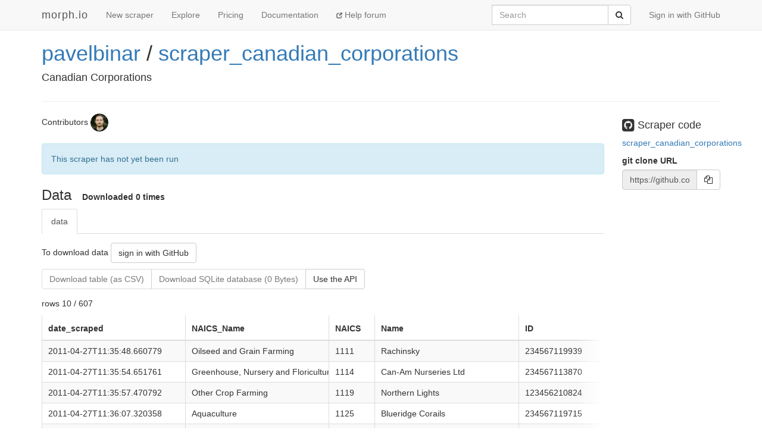

--- FILE ---
content_type: text/html; charset=utf-8
request_url: https://morph.io/pavelbinar/scraper_canadian_corporations
body_size: 4937
content:
<!DOCTYPE html>
<html lang='en'>
<head>
<meta charset='utf-8'>
<meta content='IE=Edge,chrome=1' http-equiv='X-UA-Compatible'>
<meta content='width=device-width, initial-scale=1.0' name='viewport'>
<title>morph.io: pavelbinar/scraper_canadian_corporations</title>
<meta name="description" content="Canadian Corporations">
<meta name="csrf-param" content="authenticity_token" />
<meta name="csrf-token" content="TFTQIXJoQycJ5xB0Qy13pHKdPPBuHnErFjeGambJu1MFU9nQZ2/O4X+gmpJxlGCVlPqoTLtCCl4guQ9DZadu9Q==" />
<!-- Le HTML5 shim, for IE6-8 support of HTML elements -->
<!--[if lt IE 9]>
<script src="//cdnjs.cloudflare.com/ajax/libs/html5shiv/3.6.1/html5shiv.js"></script>
<![endif]-->
<link rel="stylesheet" media="all" href="/assets/application-1cd1aafc0729308f6ef5d940d16209d3fff204b016da262efaf0d61d201cd927.css" />
<link rel="shortcut icon" type="image/x-icon" href="/favicon.ico" />
<script src="/assets/application-ba54662d648b091dab25690cd8e3fd8bc6ab910c677624f8993c4aa6259d782f.js"></script>
<script src="https://faye.morph.io/faye/faye.js" data-turbolinks-eval=false></script><script data-turbolinks-eval=false>var RenderSyncConfig = {"server":"https://faye.morph.io/faye","pusher_encrypted":true,"adapter":"Faye"};</script>
<script>
  window.heap=window.heap||[],heap.load=function(t,e){window.heap.appid=t,window.heap.config=e;var a=document.createElement("script");a.type="text/javascript",a.async=!0,a.src=("https:"===document.location.protocol?"https:":"http:")+"//cdn.heapanalytics.com/js/heap-"+t+".js";var n=document.getElementsByTagName("script")[0];n.parentNode.insertBefore(a,n);for(var o=function(t){return function(){heap.push([t].concat(Array.prototype.slice.call(arguments,0)))}},p=["clearEventProperties","identify","setEventProperties","track","unsetEventProperty"],c=0;c<p.length;c++)heap[p[c]]=o(p[c])};
  heap.load("2832943912");
</script>

</head>
<body>
<script>
  (function(i,s,o,g,r,a,m){i['GoogleAnalyticsObject']=r;i[r]=i[r]||function(){
  (i[r].q=i[r].q||[]).push(arguments)},i[r].l=1*new Date();a=s.createElement(o),
  m=s.getElementsByTagName(o)[0];a.async=1;a.src=g;m.parentNode.insertBefore(a,m)
  })(window,document,'script','//www.google-analytics.com/analytics.js','ga');
  
  ga('create', 'UA-3107958-11', 'morph.io');
  ga('send', 'pageview');
</script>

<nav class='site-header navbar navbar-default navbar-fixed-top' role='navigation'>
<div class='container'>
<div class='navbar-header'>
<button class='navbar-toggle' data-target='.site-header .navbar-collapse' data-toggle='collapse' type='button'>
<span class='sr-only'>Toggle navigation</span>
<span class='icon-bar'></span>
<span class='icon-bar'></span>
<span class='icon-bar'></span>
</button>
<a class="navbar-brand" href="/">morph.io</a>
</div>
<div class='collapse navbar-collapse'>
<ul class='nav navbar-nav'>
<li><a href="/scrapers/new">New scraper</a></li>
<li><a href="/scrapers">Explore</a></li>
<li><a href="/supporters/new">Pricing</a></li>
<li><a href="/documentation">Documentation</a></li>
<li class='help'>
<a target="_blank" rel="noopener" href="https://help.morph.io/"><span aria-hidden='true' class='glyphicon glyphicon-new-window'></span>
Help forum
</a></li>
</ul>
<ul class='nav navbar-nav navbar-right'>
<li>
<a href="/users/auth/github">Sign in with GitHub</a>
</li>
</ul>
<form role="search" class="navbar-form navbar-right" action="/search" accept-charset="UTF-8" method="get">
<div class='input-group'>
<label class="sr-only" for="q">Search</label>
<input type="search" name="q" id="q" maxlength="256" placeholder="Search" class="form-control" />
<div class='input-group-btn'>
<button type="submit" value="Submit" class="btn btn-default"><span class='sr-only'>Submit</span>
<i class='fa fa-search'></i>
</button></div>
</div>
</form>

</div>
</div>
</nav>


<div class='container'>
<script type='text/javascript' data-sync-id='/0725f6cbe1b879bead7e9e1975385ac7dc63ddcf-start'> RenderSync.onReady(function(){ var partial = new RenderSync.Partial({ name: 'show_partial', resourceName: 'scraper', resourceId: '309', authToken: '/0725f6cbe1b879bead7e9e1975385ac7dc63ddcf', channelUpdate: '/0725f6cbe1b879bead7e9e1975385ac7dc63ddcf-update', channelDestroy: '/0725f6cbe1b879bead7e9e1975385ac7dc63ddcf-destroy', selectorStart: '/0725f6cbe1b879bead7e9e1975385ac7dc63ddcf-start', selectorEnd: '/0725f6cbe1b879bead7e9e1975385ac7dc63ddcf-end', refetch: true }); partial.subscribe(); }); </script><div>
<div class='row'>
<div class='col-md-10'>
<h1 class='full_name'>
<a href="/pavelbinar">pavelbinar</a> / <a href="/pavelbinar/scraper_canadian_corporations">scraper_canadian_corporations</a>
<div class='large-icon-box pull-right'>

</div>
<div class='large-icon-box pull-right'>
<div class='running-indicator'>
</div>

</div>
</h1>
<h4>Canadian Corporations</h4>
</div>
<div class='col-md-2'>
</div>
</div>
<hr>
<div class='row'>
<div class='col-md-10'>
<p>
Contributors
<a href="/pavelbinar"><img class=" img-circle has-tooltip" data-placement="bottom" data-title="&lt;h4&gt;Pavel Binar&lt;/h4&gt;&lt;h5&gt;pavelbinar&lt;/h5&gt;" data-html="true" data-container="body" alt="pavelbinar" src="https://avatars.githubusercontent.com/u/1060032?v=3&amp;s=30" width="30" height="30" />
</a></p>
<div id='status'>
<div class='alert alert-info'>
This scraper has not yet been run
</div>
</div>

<div id='scraper'>
</div>

<div id='data-table'>
<header class='data-header'>
<h3>Data</h3>
<p class='scraper-data-usage'>
<strong>
Downloaded
0 times
</strong>
</p>

</header>
<ul class='nav nav-tabs'>
<li class='active'>
<a data-toggle="tab" href="#table_data">data</a>
</li>
</ul>
<div class='tab-content'>
<div class='tab-pane active' id='table_data'>
<div class='scraper-download-block'>
<p>
To download data
<a class=" btn btn-default" href="/users/auth/github">sign in with GitHub</a>
</p>
<div class='btn-group'>
<span disabled="disabled" class=" btn btn-default">Download table (as CSV)</span>
<span disabled="disabled" class=" btn btn-default">Download SQLite database (0 Bytes)</span>
<a class=" btn btn-default" href="/documentation/api?scraper=pavelbinar%2Fscraper_canadian_corporations">Use the API</a>
</div>
</div>

<p>rows 10 / 607</p>
<div class='table-responsive scraper-data scroller-frame'>
<table class='table table-striped table-bordered table-condensed tablesaw tablesaw-stack scroller-panel' data-tablesaw-mode='stack'>
<thead>
<tr>
<th>date_scraped</th>
<th>NAICS_Name</th>
<th>NAICS</th>
<th>Name</th>
<th>ID</th>
</tr>
</thead>
<tbody>
<tr>
<td>
<div class='has-popover' data-container='body' data-content='2011-04-27T11:35:48.660779' data-placement='bottom' data-toggle='popover' data-trigger='hover'>
2011-04-27T11:35:48.660779
</div>
</td>
<td>
<div class='has-popover' data-container='body' data-content='Oilseed and Grain Farming' data-placement='bottom' data-toggle='popover' data-trigger='hover'>
Oilseed and Grain Farming
</div>
</td>
<td>
<div class='has-popover' data-container='body' data-content='1111' data-placement='bottom' data-toggle='popover' data-trigger='hover'>
1111
</div>
</td>
<td>
<div class='has-popover' data-container='body' data-content='Rachinsky' data-placement='bottom' data-toggle='popover' data-trigger='hover'>
Rachinsky
</div>
</td>
<td>
<div class='has-popover' data-container='body' data-content='234567119939' data-placement='bottom' data-toggle='popover' data-trigger='hover'>
234567119939
</div>
</td>
</tr>
<tr>
<td>
<div class='has-popover' data-container='body' data-content='2011-04-27T11:35:54.651761' data-placement='bottom' data-toggle='popover' data-trigger='hover'>
2011-04-27T11:35:54.651761
</div>
</td>
<td>
<div class='has-popover' data-container='body' data-content='Greenhouse, Nursery and Floriculture Production' data-placement='bottom' data-toggle='popover' data-trigger='hover'>
Greenhouse, Nursery and Floriculture Production
</div>
</td>
<td>
<div class='has-popover' data-container='body' data-content='1114' data-placement='bottom' data-toggle='popover' data-trigger='hover'>
1114
</div>
</td>
<td>
<div class='has-popover' data-container='body' data-content='Can-Am Nurseries Ltd' data-placement='bottom' data-toggle='popover' data-trigger='hover'>
Can-Am Nurseries Ltd
</div>
</td>
<td>
<div class='has-popover' data-container='body' data-content='234567113870' data-placement='bottom' data-toggle='popover' data-trigger='hover'>
234567113870
</div>
</td>
</tr>
<tr>
<td>
<div class='has-popover' data-container='body' data-content='2011-04-27T11:35:57.470792' data-placement='bottom' data-toggle='popover' data-trigger='hover'>
2011-04-27T11:35:57.470792
</div>
</td>
<td>
<div class='has-popover' data-container='body' data-content='Other Crop Farming' data-placement='bottom' data-toggle='popover' data-trigger='hover'>
Other Crop Farming
</div>
</td>
<td>
<div class='has-popover' data-container='body' data-content='1119' data-placement='bottom' data-toggle='popover' data-trigger='hover'>
1119
</div>
</td>
<td>
<div class='has-popover' data-container='body' data-content='Northern Lights' data-placement='bottom' data-toggle='popover' data-trigger='hover'>
Northern Lights
</div>
</td>
<td>
<div class='has-popover' data-container='body' data-content='123456210824' data-placement='bottom' data-toggle='popover' data-trigger='hover'>
123456210824
</div>
</td>
</tr>
<tr>
<td>
<div class='has-popover' data-container='body' data-content='2011-04-27T11:36:07.320358' data-placement='bottom' data-toggle='popover' data-trigger='hover'>
2011-04-27T11:36:07.320358
</div>
</td>
<td>
<div class='has-popover' data-container='body' data-content='Aquaculture' data-placement='bottom' data-toggle='popover' data-trigger='hover'>
Aquaculture
</div>
</td>
<td>
<div class='has-popover' data-container='body' data-content='1125' data-placement='bottom' data-toggle='popover' data-trigger='hover'>
1125
</div>
</td>
<td>
<div class='has-popover' data-container='body' data-content='Blueridge Corails' data-placement='bottom' data-toggle='popover' data-trigger='hover'>
Blueridge Corails
</div>
</td>
<td>
<div class='has-popover' data-container='body' data-content='234567119715' data-placement='bottom' data-toggle='popover' data-trigger='hover'>
234567119715
</div>
</td>
</tr>
<tr>
<td>
<div class='has-popover' data-container='body' data-content='2011-04-27T11:36:07.387473' data-placement='bottom' data-toggle='popover' data-trigger='hover'>
2011-04-27T11:36:07.387473
</div>
</td>
<td>
<div class='has-popover' data-container='body' data-content='Aquaculture' data-placement='bottom' data-toggle='popover' data-trigger='hover'>
Aquaculture
</div>
</td>
<td>
<div class='has-popover' data-container='body' data-content='1125' data-placement='bottom' data-toggle='popover' data-trigger='hover'>
1125
</div>
</td>
<td>
<div class='has-popover' data-container='body' data-content='Grantec Engineering Consultants Inc' data-placement='bottom' data-toggle='popover' data-trigger='hover'>
Grantec Engineering Consultants Inc
</div>
</td>
<td>
<div class='has-popover' data-container='body' data-content='234567119261' data-placement='bottom' data-toggle='popover' data-trigger='hover'>
234567119261
</div>
</td>
</tr>
<tr>
<td>
<div class='has-popover' data-container='body' data-content='2011-04-27T11:36:29.907953' data-placement='bottom' data-toggle='popover' data-trigger='hover'>
2011-04-27T11:36:29.907953
</div>
</td>
<td>
<div class='has-popover' data-container='body' data-content='Support Activities for Animal Production' data-placement='bottom' data-toggle='popover' data-trigger='hover'>
Support Activities for Animal Production
</div>
</td>
<td>
<div class='has-popover' data-container='body' data-content='1152' data-placement='bottom' data-toggle='popover' data-trigger='hover'>
1152
</div>
</td>
<td>
<div class='has-popover' data-container='body' data-content='Forster Canes' data-placement='bottom' data-toggle='popover' data-trigger='hover'>
Forster Canes
</div>
</td>
<td>
<div class='has-popover' data-container='body' data-content='234567061700' data-placement='bottom' data-toggle='popover' data-trigger='hover'>
234567061700
</div>
</td>
</tr>
<tr>
<td>
<div class='has-popover' data-container='body' data-content='2011-04-27T11:36:56.478094' data-placement='bottom' data-toggle='popover' data-trigger='hover'>
2011-04-27T11:36:56.478094
</div>
</td>
<td>
<div class='has-popover' data-container='body' data-content='Non-Metallic Mineral Mining and Quarrying' data-placement='bottom' data-toggle='popover' data-trigger='hover'>
Non-Metallic Mineral Mining and Quarrying
</div>
</td>
<td>
<div class='has-popover' data-container='body' data-content='2123' data-placement='bottom' data-toggle='popover' data-trigger='hover'>
2123
</div>
</td>
<td>
<div class='has-popover' data-container='body' data-content='Inter-CitÃ© Construction LtÃ©e' data-placement='bottom' data-toggle='popover' data-trigger='hover'>
Inter-CitÃ© Construction LtÃ©e
</div>
</td>
<td>
<div class='has-popover' data-container='body' data-content='234567032518' data-placement='bottom' data-toggle='popover' data-trigger='hover'>
234567032518
</div>
</td>
</tr>
<tr>
<td>
<div class='has-popover' data-container='body' data-placement='bottom' data-toggle='popover' data-trigger='hover'>

</div>
</td>
<td>
<div class='has-popover' data-container='body' data-content='Support Activities for Forestry' data-placement='bottom' data-toggle='popover' data-trigger='hover'>
Support Activities for Forestry
</div>
</td>
<td>
<div class='has-popover' data-container='body' data-content='1153' data-placement='bottom' data-toggle='popover' data-trigger='hover'>
1153
</div>
</td>
<td>
<div class='has-popover' data-container='body' data-content='Canadian Bio Services' data-placement='bottom' data-toggle='popover' data-trigger='hover'>
Canadian Bio Services
</div>
</td>
<td>
<div class='has-popover' data-container='body' data-content='234567064543' data-placement='bottom' data-toggle='popover' data-trigger='hover'>
234567064543
</div>
</td>
</tr>
<tr>
<td>
<div class='has-popover' data-container='body' data-placement='bottom' data-toggle='popover' data-trigger='hover'>

</div>
</td>
<td>
<div class='has-popover' data-container='body' data-content='Oil and Gas Extraction' data-placement='bottom' data-toggle='popover' data-trigger='hover'>
Oil and Gas Extraction
</div>
</td>
<td>
<div class='has-popover' data-container='body' data-content='2111' data-placement='bottom' data-toggle='popover' data-trigger='hover'>
2111
</div>
</td>
<td>
<div class='has-popover' data-container='body' data-content='Verenex Energy Inc.' data-placement='bottom' data-toggle='popover' data-trigger='hover'>
Verenex Energy Inc.
</div>
</td>
<td>
<div class='has-popover' data-container='body' data-content='234567065907' data-placement='bottom' data-toggle='popover' data-trigger='hover'>
234567065907
</div>
</td>
</tr>
<tr>
<td>
<div class='has-popover' data-container='body' data-placement='bottom' data-toggle='popover' data-trigger='hover'>

</div>
</td>
<td>
<div class='has-popover' data-container='body' data-content='Logging' data-placement='bottom' data-toggle='popover' data-trigger='hover'>
Logging
</div>
</td>
<td>
<div class='has-popover' data-container='body' data-content='1133' data-placement='bottom' data-toggle='popover' data-trigger='hover'>
1133
</div>
</td>
<td>
<div class='has-popover' data-container='body' data-content='Les Entreprises ForestiÃ¨res RAYJO' data-placement='bottom' data-toggle='popover' data-trigger='hover'>
Les Entreprises ForestiÃ¨res RAYJO
</div>
</td>
<td>
<div class='has-popover' data-container='body' data-content='234567027631' data-placement='bottom' data-toggle='popover' data-trigger='hover'>
234567027631
</div>
</td>
</tr>
</tbody>
</table>
</div>
</div>
</div>
</div>

<div id='statistics'>
<h3>Statistics</h3>
<p>
Total run time:
less than 5 seconds
</p>
<p>
Total cpu time used:
less than 5 seconds
</p>
<p>
Total disk space used:
18.5 KB
</p>
</div>

<div id='history'>
<h3>History</h3>
<ul class='list-group'>
<li class='list-group-item'>
Created on morph.io
<time datetime="2014-03-10T22:36:00Z" title="Mon, 10 Mar 2014 22:36:00 +0000" data-time-ago="2014-03-10T22:36:00Z">2014-03-10</time>
</li>

</ul>
</div>

</div>
<div class='col-md-2'>
<div id='scraper-code'>
<h4>
<i class='fa fa-github-square fa-lg'></i>
Scraper code
</h4>
<p>
<a target="_blank" rel="noopener" href="https://github.com/pavelbinar/scraper_canadian_corporations">scraper_canadian_corporations
</a></p>
</div>
<p>
<div class='form-group'>
<label for='git_url'>git clone URL</label>
<div class='input-group'>
<input class='form-control' disabled id='git-url' type='text' value='https://github.com/pavelbinar/scraper_canadian_corporations.git'>
<span class='input-group-btn'>
<button class='btn btn-default' data-clipboard-target='git_url' id='copy-to-clipboard-button' type='button'>
<i class='fa fa-copy'></i>
</button>
</span>
</div>
</div>
</p>
<script>
  $(document).ready(function() {
    var clip = new ZeroClipboard($("#copy-to-clipboard-button"));
    $("#global-zeroclipboard-html-bridge").tooltip({title: "copy to clipboard", placement: 'bottom'});
  });
</script>
</div>
</div>

</div>
<script type='text/javascript' data-sync-id='/0725f6cbe1b879bead7e9e1975385ac7dc63ddcf-end'> </script>
</div>


<footer class='site-footer'>
<div class='container text-muted'>
<div class='row'>
<div class='col-sm-6'>
<h4>contact us</h4>
<ul class='list-unstyled'>
<li>
<i class='fa fa-twitter'></i>
<a href="https://twitter.com/morph_io">@morph_io</a>
</li>
<li>
<i class='fa fa-envelope'></i>
<a href="mailto:contact@oaf.org.au">contact@oaf.org.au</a>
</li>
<li>
<i class='fa fa-github-alt'></i>
<a href="https://github.com/openaustralia/morph">GitHub</a>
</li>
</ul>
</div>
<div class='col-sm-6 text-right'>
<h4>morph.io is open source</h4>
<ul class='list-unstyled'>
<li>
<a href="https://github.com/openaustralia/morph">Source code</a>
<i class='fa fa-github-alt'></i>
</li>
<li>
<a target="_blank" rel="noopener" href="https://help.morph.io/">Help forum</a>
<i class='fa fa-question-circle'></i>
</li>
<li>
<a target="_blank" rel="noopener" href="https://github.com/openaustralia/morph/issues?state=open">Suggest a
<strong>feature</strong>
or report an
<strong>issue</strong>
</a><i class='fa fa-bug'></i>
</li>
</ul>
<p>
<small><a href="https://github.com/openaustralia/morph/commit/faf31d8">faf31d8</a></small>
</p>
</div>
</div>
<div class='row text-center'>
<p>
Made with
<i class='fa fa-heart-o fa-lg'></i>
by the
<a href="https://www.openaustraliafoundation.org.au">OpenAustralia&nbsp;Foundation</a>
for you
</p>
</div>
</div>
</footer>

</body>
</html>


--- FILE ---
content_type: text/css
request_url: https://morph.io/assets/application-1cd1aafc0729308f6ef5d940d16209d3fff204b016da262efaf0d61d201cd927.css
body_size: 192188
content:
/*!
 * Bootstrap v3.4.1 (https://getbootstrap.com/)
 * Copyright 2011-2019 Twitter, Inc.
 * Licensed under MIT (https://github.com/twbs/bootstrap/blob/master/LICENSE)
 *//*! normalize.css v3.0.3 | MIT License | github.com/necolas/normalize.css */html{font-family:sans-serif;-ms-text-size-adjust:100%;-webkit-text-size-adjust:100%}body{margin:0}article,aside,details,figcaption,figure,footer,header,hgroup,main,menu,nav,section,summary{display:block}audio,canvas,progress,video{display:inline-block;vertical-align:baseline}audio:not([controls]){display:none;height:0}[hidden],template{display:none}a{background-color:transparent}a:active,a:hover{outline:0}abbr[title]{border-bottom:none;text-decoration:underline;text-decoration:underline dotted}b,strong{font-weight:bold}dfn{font-style:italic}h1{font-size:2em;margin:0.67em 0}mark{background:#ff0;color:#000}small{font-size:80%}sub,sup{font-size:75%;line-height:0;position:relative;vertical-align:baseline}sup{top:-0.5em}sub{bottom:-0.25em}img{border:0}svg:not(:root){overflow:hidden}figure{margin:1em 40px}hr{box-sizing:content-box;height:0}pre{overflow:auto}code,kbd,pre,samp{font-family:monospace, monospace;font-size:1em}button,input,optgroup,select,textarea{color:inherit;font:inherit;margin:0}button{overflow:visible}button,select{text-transform:none}button,html input[type="button"],input[type="reset"],input[type="submit"]{-webkit-appearance:button;cursor:pointer}button[disabled],html input[disabled]{cursor:default}button::-moz-focus-inner,input::-moz-focus-inner{border:0;padding:0}input{line-height:normal}input[type="checkbox"],input[type="radio"]{box-sizing:border-box;padding:0}input[type="number"]::-webkit-inner-spin-button,input[type="number"]::-webkit-outer-spin-button{height:auto}input[type="search"]{-webkit-appearance:textfield;box-sizing:content-box}input[type="search"]::-webkit-search-cancel-button,input[type="search"]::-webkit-search-decoration{-webkit-appearance:none}fieldset{border:1px solid #c0c0c0;margin:0 2px;padding:0.35em 0.625em 0.75em}legend{border:0;padding:0}textarea{overflow:auto}optgroup{font-weight:bold}table{border-collapse:collapse;border-spacing:0}td,th{padding:0}/*! Source: https://github.com/h5bp/html5-boilerplate/blob/master/src/css/main.css */@media print{*,*:before,*:after{color:#000 !important;text-shadow:none !important;background:transparent !important;box-shadow:none !important}a,a:visited{text-decoration:underline}a[href]:after{content:" (" attr(href) ")"}abbr[title]:after{content:" (" attr(title) ")"}a[href^="#"]:after,a[href^="javascript:"]:after{content:""}pre,blockquote{border:1px solid #999;page-break-inside:avoid}thead{display:table-header-group}tr,img{page-break-inside:avoid}img{max-width:100% !important}p,h2,h3{orphans:3;widows:3}h2,h3{page-break-after:avoid}.navbar{display:none}.btn>.caret,.dropup>.btn>.caret{border-top-color:#000 !important}.label{border:1px solid #000}.table{border-collapse:collapse !important}.table td,.table th{background-color:#fff !important}.table-bordered th,.table-bordered td{border:1px solid #ddd !important}}@font-face{font-family:"Glyphicons Halflings";src:url(/assets/bootstrap/glyphicons-halflings-regular-0805fb1fe24235f70a639f67514990e4bfb6d2cfb00ca563ad4b553c240ddc33.eot);src:url(/assets/bootstrap/glyphicons-halflings-regular-0805fb1fe24235f70a639f67514990e4bfb6d2cfb00ca563ad4b553c240ddc33.eot?#iefix) format("embedded-opentype"),url(/assets/bootstrap/glyphicons-halflings-regular-403acfcf0cbaebd1c28b404eec442cea53642644b3a73f91c5a4ab46859af772.woff2) format("woff2"),url(/assets/bootstrap/glyphicons-halflings-regular-0703369a358a012c0011843ae337a8a20270c336948a8668df5cb89a8827299b.woff) format("woff"),url(/assets/bootstrap/glyphicons-halflings-regular-7c9caa5f4e16169b0129fdf93c84e85ad14d6c107eb1b0ad60b542daf01ee1f0.ttf) format("truetype"),url(/assets/bootstrap/glyphicons-halflings-regular-22d0c88a49d7d0ebe45627143a601061a32a46a9b9afd2dc7f457436f5f15f6e.svg#glyphicons_halflingsregular) format("svg")}.glyphicon{position:relative;top:1px;display:inline-block;font-family:"Glyphicons Halflings";font-style:normal;font-weight:400;line-height:1;-webkit-font-smoothing:antialiased;-moz-osx-font-smoothing:grayscale}.glyphicon-asterisk:before{content:"\002a"}.glyphicon-plus:before{content:"\002b"}.glyphicon-euro:before,.glyphicon-eur:before{content:"\20ac"}.glyphicon-minus:before{content:"\2212"}.glyphicon-cloud:before{content:"\2601"}.glyphicon-envelope:before{content:"\2709"}.glyphicon-pencil:before{content:"\270f"}.glyphicon-glass:before{content:"\e001"}.glyphicon-music:before{content:"\e002"}.glyphicon-search:before{content:"\e003"}.glyphicon-heart:before{content:"\e005"}.glyphicon-star:before{content:"\e006"}.glyphicon-star-empty:before{content:"\e007"}.glyphicon-user:before{content:"\e008"}.glyphicon-film:before{content:"\e009"}.glyphicon-th-large:before{content:"\e010"}.glyphicon-th:before{content:"\e011"}.glyphicon-th-list:before{content:"\e012"}.glyphicon-ok:before{content:"\e013"}.glyphicon-remove:before{content:"\e014"}.glyphicon-zoom-in:before{content:"\e015"}.glyphicon-zoom-out:before{content:"\e016"}.glyphicon-off:before{content:"\e017"}.glyphicon-signal:before{content:"\e018"}.glyphicon-cog:before{content:"\e019"}.glyphicon-trash:before{content:"\e020"}.glyphicon-home:before{content:"\e021"}.glyphicon-file:before{content:"\e022"}.glyphicon-time:before{content:"\e023"}.glyphicon-road:before{content:"\e024"}.glyphicon-download-alt:before{content:"\e025"}.glyphicon-download:before{content:"\e026"}.glyphicon-upload:before{content:"\e027"}.glyphicon-inbox:before{content:"\e028"}.glyphicon-play-circle:before{content:"\e029"}.glyphicon-repeat:before{content:"\e030"}.glyphicon-refresh:before{content:"\e031"}.glyphicon-list-alt:before{content:"\e032"}.glyphicon-lock:before{content:"\e033"}.glyphicon-flag:before{content:"\e034"}.glyphicon-headphones:before{content:"\e035"}.glyphicon-volume-off:before{content:"\e036"}.glyphicon-volume-down:before{content:"\e037"}.glyphicon-volume-up:before{content:"\e038"}.glyphicon-qrcode:before{content:"\e039"}.glyphicon-barcode:before{content:"\e040"}.glyphicon-tag:before{content:"\e041"}.glyphicon-tags:before{content:"\e042"}.glyphicon-book:before{content:"\e043"}.glyphicon-bookmark:before{content:"\e044"}.glyphicon-print:before{content:"\e045"}.glyphicon-camera:before{content:"\e046"}.glyphicon-font:before{content:"\e047"}.glyphicon-bold:before{content:"\e048"}.glyphicon-italic:before{content:"\e049"}.glyphicon-text-height:before{content:"\e050"}.glyphicon-text-width:before{content:"\e051"}.glyphicon-align-left:before{content:"\e052"}.glyphicon-align-center:before{content:"\e053"}.glyphicon-align-right:before{content:"\e054"}.glyphicon-align-justify:before{content:"\e055"}.glyphicon-list:before{content:"\e056"}.glyphicon-indent-left:before{content:"\e057"}.glyphicon-indent-right:before{content:"\e058"}.glyphicon-facetime-video:before{content:"\e059"}.glyphicon-picture:before{content:"\e060"}.glyphicon-map-marker:before{content:"\e062"}.glyphicon-adjust:before{content:"\e063"}.glyphicon-tint:before{content:"\e064"}.glyphicon-edit:before{content:"\e065"}.glyphicon-share:before{content:"\e066"}.glyphicon-check:before{content:"\e067"}.glyphicon-move:before{content:"\e068"}.glyphicon-step-backward:before{content:"\e069"}.glyphicon-fast-backward:before{content:"\e070"}.glyphicon-backward:before{content:"\e071"}.glyphicon-play:before{content:"\e072"}.glyphicon-pause:before{content:"\e073"}.glyphicon-stop:before{content:"\e074"}.glyphicon-forward:before{content:"\e075"}.glyphicon-fast-forward:before{content:"\e076"}.glyphicon-step-forward:before{content:"\e077"}.glyphicon-eject:before{content:"\e078"}.glyphicon-chevron-left:before{content:"\e079"}.glyphicon-chevron-right:before{content:"\e080"}.glyphicon-plus-sign:before{content:"\e081"}.glyphicon-minus-sign:before{content:"\e082"}.glyphicon-remove-sign:before{content:"\e083"}.glyphicon-ok-sign:before{content:"\e084"}.glyphicon-question-sign:before{content:"\e085"}.glyphicon-info-sign:before{content:"\e086"}.glyphicon-screenshot:before{content:"\e087"}.glyphicon-remove-circle:before{content:"\e088"}.glyphicon-ok-circle:before{content:"\e089"}.glyphicon-ban-circle:before{content:"\e090"}.glyphicon-arrow-left:before{content:"\e091"}.glyphicon-arrow-right:before{content:"\e092"}.glyphicon-arrow-up:before{content:"\e093"}.glyphicon-arrow-down:before{content:"\e094"}.glyphicon-share-alt:before{content:"\e095"}.glyphicon-resize-full:before{content:"\e096"}.glyphicon-resize-small:before{content:"\e097"}.glyphicon-exclamation-sign:before{content:"\e101"}.glyphicon-gift:before{content:"\e102"}.glyphicon-leaf:before{content:"\e103"}.glyphicon-fire:before{content:"\e104"}.glyphicon-eye-open:before{content:"\e105"}.glyphicon-eye-close:before{content:"\e106"}.glyphicon-warning-sign:before{content:"\e107"}.glyphicon-plane:before{content:"\e108"}.glyphicon-calendar:before{content:"\e109"}.glyphicon-random:before{content:"\e110"}.glyphicon-comment:before{content:"\e111"}.glyphicon-magnet:before{content:"\e112"}.glyphicon-chevron-up:before{content:"\e113"}.glyphicon-chevron-down:before{content:"\e114"}.glyphicon-retweet:before{content:"\e115"}.glyphicon-shopping-cart:before{content:"\e116"}.glyphicon-folder-close:before{content:"\e117"}.glyphicon-folder-open:before{content:"\e118"}.glyphicon-resize-vertical:before{content:"\e119"}.glyphicon-resize-horizontal:before{content:"\e120"}.glyphicon-hdd:before{content:"\e121"}.glyphicon-bullhorn:before{content:"\e122"}.glyphicon-bell:before{content:"\e123"}.glyphicon-certificate:before{content:"\e124"}.glyphicon-thumbs-up:before{content:"\e125"}.glyphicon-thumbs-down:before{content:"\e126"}.glyphicon-hand-right:before{content:"\e127"}.glyphicon-hand-left:before{content:"\e128"}.glyphicon-hand-up:before{content:"\e129"}.glyphicon-hand-down:before{content:"\e130"}.glyphicon-circle-arrow-right:before{content:"\e131"}.glyphicon-circle-arrow-left:before{content:"\e132"}.glyphicon-circle-arrow-up:before{content:"\e133"}.glyphicon-circle-arrow-down:before{content:"\e134"}.glyphicon-globe:before{content:"\e135"}.glyphicon-wrench:before{content:"\e136"}.glyphicon-tasks:before{content:"\e137"}.glyphicon-filter:before{content:"\e138"}.glyphicon-briefcase:before{content:"\e139"}.glyphicon-fullscreen:before{content:"\e140"}.glyphicon-dashboard:before{content:"\e141"}.glyphicon-paperclip:before{content:"\e142"}.glyphicon-heart-empty:before{content:"\e143"}.glyphicon-link:before{content:"\e144"}.glyphicon-phone:before{content:"\e145"}.glyphicon-pushpin:before{content:"\e146"}.glyphicon-usd:before{content:"\e148"}.glyphicon-gbp:before{content:"\e149"}.glyphicon-sort:before{content:"\e150"}.glyphicon-sort-by-alphabet:before{content:"\e151"}.glyphicon-sort-by-alphabet-alt:before{content:"\e152"}.glyphicon-sort-by-order:before{content:"\e153"}.glyphicon-sort-by-order-alt:before{content:"\e154"}.glyphicon-sort-by-attributes:before{content:"\e155"}.glyphicon-sort-by-attributes-alt:before{content:"\e156"}.glyphicon-unchecked:before{content:"\e157"}.glyphicon-expand:before{content:"\e158"}.glyphicon-collapse-down:before{content:"\e159"}.glyphicon-collapse-up:before{content:"\e160"}.glyphicon-log-in:before{content:"\e161"}.glyphicon-flash:before{content:"\e162"}.glyphicon-log-out:before{content:"\e163"}.glyphicon-new-window:before{content:"\e164"}.glyphicon-record:before{content:"\e165"}.glyphicon-save:before{content:"\e166"}.glyphicon-open:before{content:"\e167"}.glyphicon-saved:before{content:"\e168"}.glyphicon-import:before{content:"\e169"}.glyphicon-export:before{content:"\e170"}.glyphicon-send:before{content:"\e171"}.glyphicon-floppy-disk:before{content:"\e172"}.glyphicon-floppy-saved:before{content:"\e173"}.glyphicon-floppy-remove:before{content:"\e174"}.glyphicon-floppy-save:before{content:"\e175"}.glyphicon-floppy-open:before{content:"\e176"}.glyphicon-credit-card:before{content:"\e177"}.glyphicon-transfer:before{content:"\e178"}.glyphicon-cutlery:before{content:"\e179"}.glyphicon-header:before{content:"\e180"}.glyphicon-compressed:before{content:"\e181"}.glyphicon-earphone:before{content:"\e182"}.glyphicon-phone-alt:before{content:"\e183"}.glyphicon-tower:before{content:"\e184"}.glyphicon-stats:before{content:"\e185"}.glyphicon-sd-video:before{content:"\e186"}.glyphicon-hd-video:before{content:"\e187"}.glyphicon-subtitles:before{content:"\e188"}.glyphicon-sound-stereo:before{content:"\e189"}.glyphicon-sound-dolby:before{content:"\e190"}.glyphicon-sound-5-1:before{content:"\e191"}.glyphicon-sound-6-1:before{content:"\e192"}.glyphicon-sound-7-1:before{content:"\e193"}.glyphicon-copyright-mark:before{content:"\e194"}.glyphicon-registration-mark:before{content:"\e195"}.glyphicon-cloud-download:before{content:"\e197"}.glyphicon-cloud-upload:before{content:"\e198"}.glyphicon-tree-conifer:before{content:"\e199"}.glyphicon-tree-deciduous:before{content:"\e200"}.glyphicon-cd:before{content:"\e201"}.glyphicon-save-file:before{content:"\e202"}.glyphicon-open-file:before{content:"\e203"}.glyphicon-level-up:before{content:"\e204"}.glyphicon-copy:before{content:"\e205"}.glyphicon-paste:before{content:"\e206"}.glyphicon-alert:before{content:"\e209"}.glyphicon-equalizer:before{content:"\e210"}.glyphicon-king:before{content:"\e211"}.glyphicon-queen:before{content:"\e212"}.glyphicon-pawn:before{content:"\e213"}.glyphicon-bishop:before{content:"\e214"}.glyphicon-knight:before{content:"\e215"}.glyphicon-baby-formula:before{content:"\e216"}.glyphicon-tent:before{content:"\26fa"}.glyphicon-blackboard:before{content:"\e218"}.glyphicon-bed:before{content:"\e219"}.glyphicon-apple:before{content:"\f8ff"}.glyphicon-erase:before{content:"\e221"}.glyphicon-hourglass:before{content:"\231b"}.glyphicon-lamp:before{content:"\e223"}.glyphicon-duplicate:before{content:"\e224"}.glyphicon-piggy-bank:before{content:"\e225"}.glyphicon-scissors:before{content:"\e226"}.glyphicon-bitcoin:before{content:"\e227"}.glyphicon-btc:before{content:"\e227"}.glyphicon-xbt:before{content:"\e227"}.glyphicon-yen:before{content:"\00a5"}.glyphicon-jpy:before{content:"\00a5"}.glyphicon-ruble:before{content:"\20bd"}.glyphicon-rub:before{content:"\20bd"}.glyphicon-scale:before{content:"\e230"}.glyphicon-ice-lolly:before{content:"\e231"}.glyphicon-ice-lolly-tasted:before{content:"\e232"}.glyphicon-education:before{content:"\e233"}.glyphicon-option-horizontal:before{content:"\e234"}.glyphicon-option-vertical:before{content:"\e235"}.glyphicon-menu-hamburger:before{content:"\e236"}.glyphicon-modal-window:before{content:"\e237"}.glyphicon-oil:before{content:"\e238"}.glyphicon-grain:before{content:"\e239"}.glyphicon-sunglasses:before{content:"\e240"}.glyphicon-text-size:before{content:"\e241"}.glyphicon-text-color:before{content:"\e242"}.glyphicon-text-background:before{content:"\e243"}.glyphicon-object-align-top:before{content:"\e244"}.glyphicon-object-align-bottom:before{content:"\e245"}.glyphicon-object-align-horizontal:before{content:"\e246"}.glyphicon-object-align-left:before{content:"\e247"}.glyphicon-object-align-vertical:before{content:"\e248"}.glyphicon-object-align-right:before{content:"\e249"}.glyphicon-triangle-right:before{content:"\e250"}.glyphicon-triangle-left:before{content:"\e251"}.glyphicon-triangle-bottom:before{content:"\e252"}.glyphicon-triangle-top:before{content:"\e253"}.glyphicon-console:before{content:"\e254"}.glyphicon-superscript:before{content:"\e255"}.glyphicon-subscript:before{content:"\e256"}.glyphicon-menu-left:before{content:"\e257"}.glyphicon-menu-right:before{content:"\e258"}.glyphicon-menu-down:before{content:"\e259"}.glyphicon-menu-up:before{content:"\e260"}*{-webkit-box-sizing:border-box;-moz-box-sizing:border-box;box-sizing:border-box}*:before,*:after{-webkit-box-sizing:border-box;-moz-box-sizing:border-box;box-sizing:border-box}html{font-size:10px;-webkit-tap-highlight-color:rgba(0,0,0,0)}body{font-family:"Helvetica Neue", Helvetica, Arial, sans-serif;font-size:14px;line-height:1.428571429;color:#333333;background-color:#fff}input,button,select,textarea{font-family:inherit;font-size:inherit;line-height:inherit}a{color:#337ab7;text-decoration:none}a:hover,a:focus{color:#23527c;text-decoration:underline}a:focus{outline:5px auto -webkit-focus-ring-color;outline-offset:-2px}figure{margin:0}img{vertical-align:middle}.img-responsive{display:block;max-width:100%;height:auto}.img-rounded{border-radius:6px}.img-thumbnail{padding:4px;line-height:1.428571429;background-color:#fff;border:1px solid #ddd;border-radius:4px;-webkit-transition:all 0.2s ease-in-out;-o-transition:all 0.2s ease-in-out;transition:all 0.2s ease-in-out;display:inline-block;max-width:100%;height:auto}.img-circle{border-radius:50%}hr{margin-top:20px;margin-bottom:20px;border:0;border-top:1px solid #eeeeee}.sr-only{position:absolute;width:1px;height:1px;padding:0;margin:-1px;overflow:hidden;clip:rect(0, 0, 0, 0);border:0}.sr-only-focusable:active,.sr-only-focusable:focus{position:static;width:auto;height:auto;margin:0;overflow:visible;clip:auto}[role="button"]{cursor:pointer}h1,h2,h3,h4,h5,h6,.h1,.h2,.h3,.h4,.h5,.h6{font-family:inherit;font-weight:500;line-height:1.1;color:inherit}h1 small,h1 .small,h2 small,h2 .small,h3 small,h3 .small,h4 small,h4 .small,h5 small,h5 .small,h6 small,h6 .small,.h1 small,.h1 .small,.h2 small,.h2 .small,.h3 small,.h3 .small,.h4 small,.h4 .small,.h5 small,.h5 .small,.h6 small,.h6 .small{font-weight:400;line-height:1;color:#777777}h1,.h1,h2,.h2,h3,.h3{margin-top:20px;margin-bottom:10px}h1 small,h1 .small,.h1 small,.h1 .small,h2 small,h2 .small,.h2 small,.h2 .small,h3 small,h3 .small,.h3 small,.h3 .small{font-size:65%}h4,.h4,h5,.h5,h6,.h6{margin-top:10px;margin-bottom:10px}h4 small,h4 .small,.h4 small,.h4 .small,h5 small,h5 .small,.h5 small,.h5 .small,h6 small,h6 .small,.h6 small,.h6 .small{font-size:75%}h1,.h1{font-size:36px}h2,.h2{font-size:30px}h3,.h3{font-size:24px}h4,.h4{font-size:18px}h5,.h5{font-size:14px}h6,.h6{font-size:12px}p{margin:0 0 10px}.lead{margin-bottom:20px;font-size:16px;font-weight:300;line-height:1.4}@media (min-width: 768px){.lead{font-size:21px}}small,.small{font-size:85%}mark,.mark{padding:.2em;background-color:#fcf8e3}.text-left{text-align:left}.text-right{text-align:right}.text-center{text-align:center}.text-justify{text-align:justify}.text-nowrap{white-space:nowrap}.text-lowercase{text-transform:lowercase}.text-uppercase,.initialism{text-transform:uppercase}.text-capitalize{text-transform:capitalize}.text-muted{color:#777777}.text-primary{color:#337ab7}a.text-primary:hover,a.text-primary:focus{color:#286090}.text-success{color:#3c763d}a.text-success:hover,a.text-success:focus{color:#2b542c}.text-info{color:#31708f}a.text-info:hover,a.text-info:focus{color:#245269}.text-warning{color:#8a6d3b}a.text-warning:hover,a.text-warning:focus{color:#66512c}.text-danger{color:#a94442}a.text-danger:hover,a.text-danger:focus{color:#843534}.bg-primary{color:#fff}.bg-primary{background-color:#337ab7}a.bg-primary:hover,a.bg-primary:focus{background-color:#286090}.bg-success{background-color:#dff0d8}a.bg-success:hover,a.bg-success:focus{background-color:#c1e2b3}.bg-info{background-color:#d9edf7}a.bg-info:hover,a.bg-info:focus{background-color:#afd9ee}.bg-warning{background-color:#fcf8e3}a.bg-warning:hover,a.bg-warning:focus{background-color:#f7ecb5}.bg-danger{background-color:#f2dede}a.bg-danger:hover,a.bg-danger:focus{background-color:#e4b9b9}.page-header{padding-bottom:9px;margin:40px 0 20px;border-bottom:1px solid #eeeeee}ul,ol{margin-top:0;margin-bottom:10px}ul ul,ul ol,ol ul,ol ol{margin-bottom:0}.list-unstyled{padding-left:0;list-style:none}.list-inline{padding-left:0;list-style:none;margin-left:-5px}.list-inline>li{display:inline-block;padding-right:5px;padding-left:5px}dl{margin-top:0;margin-bottom:20px}dt,dd{line-height:1.428571429}dt{font-weight:700}dd{margin-left:0}.dl-horizontal dd:before,.dl-horizontal dd:after{display:table;content:" "}.dl-horizontal dd:after{clear:both}@media (min-width: 75em){.dl-horizontal dt{float:left;width:160px;clear:left;text-align:right;overflow:hidden;text-overflow:ellipsis;white-space:nowrap}.dl-horizontal dd{margin-left:180px}}abbr[title],abbr[data-original-title]{cursor:help}.initialism{font-size:90%}blockquote{padding:10px 20px;margin:0 0 20px;font-size:17.5px;border-left:5px solid #eeeeee}blockquote p:last-child,blockquote ul:last-child,blockquote ol:last-child{margin-bottom:0}blockquote footer,blockquote small,blockquote .small{display:block;font-size:80%;line-height:1.428571429;color:#777777}blockquote footer:before,blockquote small:before,blockquote .small:before{content:"\2014 \00A0"}.blockquote-reverse,blockquote.pull-right{padding-right:15px;padding-left:0;text-align:right;border-right:5px solid #eeeeee;border-left:0}.blockquote-reverse footer:before,.blockquote-reverse small:before,.blockquote-reverse .small:before,blockquote.pull-right footer:before,blockquote.pull-right small:before,blockquote.pull-right .small:before{content:""}.blockquote-reverse footer:after,.blockquote-reverse small:after,.blockquote-reverse .small:after,blockquote.pull-right footer:after,blockquote.pull-right small:after,blockquote.pull-right .small:after{content:"\00A0 \2014"}address{margin-bottom:20px;font-style:normal;line-height:1.428571429}code,kbd,pre,samp{font-family:Menlo, Monaco, Consolas, "Courier New", monospace}code{padding:2px 4px;font-size:90%;color:#c7254e;background-color:#f9f2f4;border-radius:4px}kbd{padding:2px 4px;font-size:90%;color:#fff;background-color:#333;border-radius:3px;box-shadow:inset 0 -1px 0 rgba(0,0,0,0.25)}kbd kbd{padding:0;font-size:100%;font-weight:700;box-shadow:none}pre{display:block;padding:9.5px;margin:0 0 10px;font-size:13px;line-height:1.428571429;color:#333333;word-break:break-all;word-wrap:break-word;background-color:#f5f5f5;border:1px solid #ccc;border-radius:4px}pre code{padding:0;font-size:inherit;color:inherit;white-space:pre-wrap;background-color:transparent;border-radius:0}.pre-scrollable{max-height:340px;overflow-y:scroll}.container{padding-right:15px;padding-left:15px;margin-right:auto;margin-left:auto}.container:before,.container:after{display:table;content:" "}.container:after{clear:both}@media (min-width: 768px){.container{width:750px}}@media (min-width: 992px){.container{width:970px}}@media (min-width: 1200px){.container{width:1170px}}.container-fluid{padding-right:15px;padding-left:15px;margin-right:auto;margin-left:auto}.container-fluid:before,.container-fluid:after{display:table;content:" "}.container-fluid:after{clear:both}.row{margin-right:-15px;margin-left:-15px}.row:before,.row:after{display:table;content:" "}.row:after{clear:both}.row-no-gutters{margin-right:0;margin-left:0}.row-no-gutters [class*="col-"]{padding-right:0;padding-left:0}.col-xs-1,.col-sm-1,.col-md-1,.col-lg-1,.col-xs-2,.col-sm-2,.col-md-2,.col-lg-2,.col-xs-3,.col-sm-3,.col-md-3,.col-lg-3,.col-xs-4,.col-sm-4,.col-md-4,.col-lg-4,.col-xs-5,.col-sm-5,.col-md-5,.col-lg-5,.col-xs-6,.col-sm-6,.col-md-6,.col-lg-6,.col-xs-7,.col-sm-7,.col-md-7,.col-lg-7,.col-xs-8,.col-sm-8,.col-md-8,.col-lg-8,.col-xs-9,.col-sm-9,.col-md-9,.col-lg-9,.col-xs-10,.col-sm-10,.col-md-10,.col-lg-10,.col-xs-11,.col-sm-11,.col-md-11,.col-lg-11,.col-xs-12,.col-sm-12,.col-md-12,.col-lg-12{position:relative;min-height:1px;padding-right:15px;padding-left:15px}.col-xs-1,.col-xs-2,.col-xs-3,.col-xs-4,.col-xs-5,.col-xs-6,.col-xs-7,.col-xs-8,.col-xs-9,.col-xs-10,.col-xs-11,.col-xs-12{float:left}.col-xs-1{width:8.3333333333%}.col-xs-2{width:16.6666666667%}.col-xs-3{width:25%}.col-xs-4{width:33.3333333333%}.col-xs-5{width:41.6666666667%}.col-xs-6{width:50%}.col-xs-7{width:58.3333333333%}.col-xs-8{width:66.6666666667%}.col-xs-9{width:75%}.col-xs-10{width:83.3333333333%}.col-xs-11{width:91.6666666667%}.col-xs-12{width:100%}.col-xs-pull-0{right:auto}.col-xs-pull-1{right:8.3333333333%}.col-xs-pull-2{right:16.6666666667%}.col-xs-pull-3{right:25%}.col-xs-pull-4{right:33.3333333333%}.col-xs-pull-5{right:41.6666666667%}.col-xs-pull-6{right:50%}.col-xs-pull-7{right:58.3333333333%}.col-xs-pull-8{right:66.6666666667%}.col-xs-pull-9{right:75%}.col-xs-pull-10{right:83.3333333333%}.col-xs-pull-11{right:91.6666666667%}.col-xs-pull-12{right:100%}.col-xs-push-0{left:auto}.col-xs-push-1{left:8.3333333333%}.col-xs-push-2{left:16.6666666667%}.col-xs-push-3{left:25%}.col-xs-push-4{left:33.3333333333%}.col-xs-push-5{left:41.6666666667%}.col-xs-push-6{left:50%}.col-xs-push-7{left:58.3333333333%}.col-xs-push-8{left:66.6666666667%}.col-xs-push-9{left:75%}.col-xs-push-10{left:83.3333333333%}.col-xs-push-11{left:91.6666666667%}.col-xs-push-12{left:100%}.col-xs-offset-0{margin-left:0%}.col-xs-offset-1{margin-left:8.3333333333%}.col-xs-offset-2{margin-left:16.6666666667%}.col-xs-offset-3{margin-left:25%}.col-xs-offset-4{margin-left:33.3333333333%}.col-xs-offset-5{margin-left:41.6666666667%}.col-xs-offset-6{margin-left:50%}.col-xs-offset-7{margin-left:58.3333333333%}.col-xs-offset-8{margin-left:66.6666666667%}.col-xs-offset-9{margin-left:75%}.col-xs-offset-10{margin-left:83.3333333333%}.col-xs-offset-11{margin-left:91.6666666667%}.col-xs-offset-12{margin-left:100%}@media (min-width: 768px){.col-sm-1,.col-sm-2,.col-sm-3,.col-sm-4,.col-sm-5,.col-sm-6,.col-sm-7,.col-sm-8,.col-sm-9,.col-sm-10,.col-sm-11,.col-sm-12{float:left}.col-sm-1{width:8.3333333333%}.col-sm-2{width:16.6666666667%}.col-sm-3{width:25%}.col-sm-4{width:33.3333333333%}.col-sm-5{width:41.6666666667%}.col-sm-6{width:50%}.col-sm-7{width:58.3333333333%}.col-sm-8{width:66.6666666667%}.col-sm-9{width:75%}.col-sm-10{width:83.3333333333%}.col-sm-11{width:91.6666666667%}.col-sm-12{width:100%}.col-sm-pull-0{right:auto}.col-sm-pull-1{right:8.3333333333%}.col-sm-pull-2{right:16.6666666667%}.col-sm-pull-3{right:25%}.col-sm-pull-4{right:33.3333333333%}.col-sm-pull-5{right:41.6666666667%}.col-sm-pull-6{right:50%}.col-sm-pull-7{right:58.3333333333%}.col-sm-pull-8{right:66.6666666667%}.col-sm-pull-9{right:75%}.col-sm-pull-10{right:83.3333333333%}.col-sm-pull-11{right:91.6666666667%}.col-sm-pull-12{right:100%}.col-sm-push-0{left:auto}.col-sm-push-1{left:8.3333333333%}.col-sm-push-2{left:16.6666666667%}.col-sm-push-3{left:25%}.col-sm-push-4{left:33.3333333333%}.col-sm-push-5{left:41.6666666667%}.col-sm-push-6{left:50%}.col-sm-push-7{left:58.3333333333%}.col-sm-push-8{left:66.6666666667%}.col-sm-push-9{left:75%}.col-sm-push-10{left:83.3333333333%}.col-sm-push-11{left:91.6666666667%}.col-sm-push-12{left:100%}.col-sm-offset-0{margin-left:0%}.col-sm-offset-1{margin-left:8.3333333333%}.col-sm-offset-2{margin-left:16.6666666667%}.col-sm-offset-3{margin-left:25%}.col-sm-offset-4{margin-left:33.3333333333%}.col-sm-offset-5{margin-left:41.6666666667%}.col-sm-offset-6{margin-left:50%}.col-sm-offset-7{margin-left:58.3333333333%}.col-sm-offset-8{margin-left:66.6666666667%}.col-sm-offset-9{margin-left:75%}.col-sm-offset-10{margin-left:83.3333333333%}.col-sm-offset-11{margin-left:91.6666666667%}.col-sm-offset-12{margin-left:100%}}@media (min-width: 992px){.col-md-1,.col-md-2,.col-md-3,.col-md-4,.col-md-5,.col-md-6,.col-md-7,.col-md-8,.col-md-9,.col-md-10,.col-md-11,.col-md-12{float:left}.col-md-1{width:8.3333333333%}.col-md-2{width:16.6666666667%}.col-md-3{width:25%}.col-md-4{width:33.3333333333%}.col-md-5{width:41.6666666667%}.col-md-6{width:50%}.col-md-7{width:58.3333333333%}.col-md-8{width:66.6666666667%}.col-md-9{width:75%}.col-md-10{width:83.3333333333%}.col-md-11{width:91.6666666667%}.col-md-12{width:100%}.col-md-pull-0{right:auto}.col-md-pull-1{right:8.3333333333%}.col-md-pull-2{right:16.6666666667%}.col-md-pull-3{right:25%}.col-md-pull-4{right:33.3333333333%}.col-md-pull-5{right:41.6666666667%}.col-md-pull-6{right:50%}.col-md-pull-7{right:58.3333333333%}.col-md-pull-8{right:66.6666666667%}.col-md-pull-9{right:75%}.col-md-pull-10{right:83.3333333333%}.col-md-pull-11{right:91.6666666667%}.col-md-pull-12{right:100%}.col-md-push-0{left:auto}.col-md-push-1{left:8.3333333333%}.col-md-push-2{left:16.6666666667%}.col-md-push-3{left:25%}.col-md-push-4{left:33.3333333333%}.col-md-push-5{left:41.6666666667%}.col-md-push-6{left:50%}.col-md-push-7{left:58.3333333333%}.col-md-push-8{left:66.6666666667%}.col-md-push-9{left:75%}.col-md-push-10{left:83.3333333333%}.col-md-push-11{left:91.6666666667%}.col-md-push-12{left:100%}.col-md-offset-0{margin-left:0%}.col-md-offset-1{margin-left:8.3333333333%}.col-md-offset-2{margin-left:16.6666666667%}.col-md-offset-3{margin-left:25%}.col-md-offset-4{margin-left:33.3333333333%}.col-md-offset-5{margin-left:41.6666666667%}.col-md-offset-6{margin-left:50%}.col-md-offset-7{margin-left:58.3333333333%}.col-md-offset-8{margin-left:66.6666666667%}.col-md-offset-9{margin-left:75%}.col-md-offset-10{margin-left:83.3333333333%}.col-md-offset-11{margin-left:91.6666666667%}.col-md-offset-12{margin-left:100%}}@media (min-width: 1200px){.col-lg-1,.col-lg-2,.col-lg-3,.col-lg-4,.col-lg-5,.col-lg-6,.col-lg-7,.col-lg-8,.col-lg-9,.col-lg-10,.col-lg-11,.col-lg-12{float:left}.col-lg-1{width:8.3333333333%}.col-lg-2{width:16.6666666667%}.col-lg-3{width:25%}.col-lg-4{width:33.3333333333%}.col-lg-5{width:41.6666666667%}.col-lg-6{width:50%}.col-lg-7{width:58.3333333333%}.col-lg-8{width:66.6666666667%}.col-lg-9{width:75%}.col-lg-10{width:83.3333333333%}.col-lg-11{width:91.6666666667%}.col-lg-12{width:100%}.col-lg-pull-0{right:auto}.col-lg-pull-1{right:8.3333333333%}.col-lg-pull-2{right:16.6666666667%}.col-lg-pull-3{right:25%}.col-lg-pull-4{right:33.3333333333%}.col-lg-pull-5{right:41.6666666667%}.col-lg-pull-6{right:50%}.col-lg-pull-7{right:58.3333333333%}.col-lg-pull-8{right:66.6666666667%}.col-lg-pull-9{right:75%}.col-lg-pull-10{right:83.3333333333%}.col-lg-pull-11{right:91.6666666667%}.col-lg-pull-12{right:100%}.col-lg-push-0{left:auto}.col-lg-push-1{left:8.3333333333%}.col-lg-push-2{left:16.6666666667%}.col-lg-push-3{left:25%}.col-lg-push-4{left:33.3333333333%}.col-lg-push-5{left:41.6666666667%}.col-lg-push-6{left:50%}.col-lg-push-7{left:58.3333333333%}.col-lg-push-8{left:66.6666666667%}.col-lg-push-9{left:75%}.col-lg-push-10{left:83.3333333333%}.col-lg-push-11{left:91.6666666667%}.col-lg-push-12{left:100%}.col-lg-offset-0{margin-left:0%}.col-lg-offset-1{margin-left:8.3333333333%}.col-lg-offset-2{margin-left:16.6666666667%}.col-lg-offset-3{margin-left:25%}.col-lg-offset-4{margin-left:33.3333333333%}.col-lg-offset-5{margin-left:41.6666666667%}.col-lg-offset-6{margin-left:50%}.col-lg-offset-7{margin-left:58.3333333333%}.col-lg-offset-8{margin-left:66.6666666667%}.col-lg-offset-9{margin-left:75%}.col-lg-offset-10{margin-left:83.3333333333%}.col-lg-offset-11{margin-left:91.6666666667%}.col-lg-offset-12{margin-left:100%}}table{background-color:transparent}table col[class*="col-"]{position:static;display:table-column;float:none}table td[class*="col-"],table th[class*="col-"]{position:static;display:table-cell;float:none}caption{padding-top:8px;padding-bottom:8px;color:#777777;text-align:left}th{text-align:left}.table{width:100%;max-width:100%;margin-bottom:20px}.table>thead>tr>th,.table>thead>tr>td,.table>tbody>tr>th,.table>tbody>tr>td,.table>tfoot>tr>th,.table>tfoot>tr>td{padding:8px;line-height:1.428571429;vertical-align:top;border-top:1px solid #ddd}.table>thead>tr>th{vertical-align:bottom;border-bottom:2px solid #ddd}.table>caption+thead>tr:first-child>th,.table>caption+thead>tr:first-child>td,.table>colgroup+thead>tr:first-child>th,.table>colgroup+thead>tr:first-child>td,.table>thead:first-child>tr:first-child>th,.table>thead:first-child>tr:first-child>td{border-top:0}.table>tbody+tbody{border-top:2px solid #ddd}.table .table{background-color:#fff}.table-condensed>thead>tr>th,.table-condensed>thead>tr>td,.table-condensed>tbody>tr>th,.table-condensed>tbody>tr>td,.table-condensed>tfoot>tr>th,.table-condensed>tfoot>tr>td{padding:5px}.table-bordered{border:1px solid #ddd}.table-bordered>thead>tr>th,.table-bordered>thead>tr>td,.table-bordered>tbody>tr>th,.table-bordered>tbody>tr>td,.table-bordered>tfoot>tr>th,.table-bordered>tfoot>tr>td{border:1px solid #ddd}.table-bordered>thead>tr>th,.table-bordered>thead>tr>td{border-bottom-width:2px}.table-striped>tbody>tr:nth-of-type(odd){background-color:#f9f9f9}.table-hover>tbody>tr:hover{background-color:#f5f5f5}.table>thead>tr>td.active,.table>thead>tr>th.active,.table>thead>tr.active>td,.table>thead>tr.active>th,.table>tbody>tr>td.active,.table>tbody>tr>th.active,.table>tbody>tr.active>td,.table>tbody>tr.active>th,.table>tfoot>tr>td.active,.table>tfoot>tr>th.active,.table>tfoot>tr.active>td,.table>tfoot>tr.active>th{background-color:#f5f5f5}.table-hover>tbody>tr>td.active:hover,.table-hover>tbody>tr>th.active:hover,.table-hover>tbody>tr.active:hover>td,.table-hover>tbody>tr:hover>.active,.table-hover>tbody>tr.active:hover>th{background-color:#e8e8e8}.table>thead>tr>td.success,.table>thead>tr>th.success,.table>thead>tr.success>td,.table>thead>tr.success>th,.table>tbody>tr>td.success,.table>tbody>tr>th.success,.table>tbody>tr.success>td,.table>tbody>tr.success>th,.table>tfoot>tr>td.success,.table>tfoot>tr>th.success,.table>tfoot>tr.success>td,.table>tfoot>tr.success>th{background-color:#dff0d8}.table-hover>tbody>tr>td.success:hover,.table-hover>tbody>tr>th.success:hover,.table-hover>tbody>tr.success:hover>td,.table-hover>tbody>tr:hover>.success,.table-hover>tbody>tr.success:hover>th{background-color:#d0e9c6}.table>thead>tr>td.info,.table>thead>tr>th.info,.table>thead>tr.info>td,.table>thead>tr.info>th,.table>tbody>tr>td.info,.table>tbody>tr>th.info,.table>tbody>tr.info>td,.table>tbody>tr.info>th,.table>tfoot>tr>td.info,.table>tfoot>tr>th.info,.table>tfoot>tr.info>td,.table>tfoot>tr.info>th{background-color:#d9edf7}.table-hover>tbody>tr>td.info:hover,.table-hover>tbody>tr>th.info:hover,.table-hover>tbody>tr.info:hover>td,.table-hover>tbody>tr:hover>.info,.table-hover>tbody>tr.info:hover>th{background-color:#c4e3f3}.table>thead>tr>td.warning,.table>thead>tr>th.warning,.table>thead>tr.warning>td,.table>thead>tr.warning>th,.table>tbody>tr>td.warning,.table>tbody>tr>th.warning,.table>tbody>tr.warning>td,.table>tbody>tr.warning>th,.table>tfoot>tr>td.warning,.table>tfoot>tr>th.warning,.table>tfoot>tr.warning>td,.table>tfoot>tr.warning>th{background-color:#fcf8e3}.table-hover>tbody>tr>td.warning:hover,.table-hover>tbody>tr>th.warning:hover,.table-hover>tbody>tr.warning:hover>td,.table-hover>tbody>tr:hover>.warning,.table-hover>tbody>tr.warning:hover>th{background-color:#faf2cc}.table>thead>tr>td.danger,.table>thead>tr>th.danger,.table>thead>tr.danger>td,.table>thead>tr.danger>th,.table>tbody>tr>td.danger,.table>tbody>tr>th.danger,.table>tbody>tr.danger>td,.table>tbody>tr.danger>th,.table>tfoot>tr>td.danger,.table>tfoot>tr>th.danger,.table>tfoot>tr.danger>td,.table>tfoot>tr.danger>th{background-color:#f2dede}.table-hover>tbody>tr>td.danger:hover,.table-hover>tbody>tr>th.danger:hover,.table-hover>tbody>tr.danger:hover>td,.table-hover>tbody>tr:hover>.danger,.table-hover>tbody>tr.danger:hover>th{background-color:#ebcccc}.table-responsive{min-height:.01%;overflow-x:auto}@media screen and (max-width: 767px){.table-responsive{width:100%;margin-bottom:15px;overflow-y:hidden;-ms-overflow-style:-ms-autohiding-scrollbar;border:1px solid #ddd}.table-responsive>.table{margin-bottom:0}.table-responsive>.table>thead>tr>th,.table-responsive>.table>thead>tr>td,.table-responsive>.table>tbody>tr>th,.table-responsive>.table>tbody>tr>td,.table-responsive>.table>tfoot>tr>th,.table-responsive>.table>tfoot>tr>td{white-space:nowrap}.table-responsive>.table-bordered{border:0}.table-responsive>.table-bordered>thead>tr>th:first-child,.table-responsive>.table-bordered>thead>tr>td:first-child,.table-responsive>.table-bordered>tbody>tr>th:first-child,.table-responsive>.table-bordered>tbody>tr>td:first-child,.table-responsive>.table-bordered>tfoot>tr>th:first-child,.table-responsive>.table-bordered>tfoot>tr>td:first-child{border-left:0}.table-responsive>.table-bordered>thead>tr>th:last-child,.table-responsive>.table-bordered>thead>tr>td:last-child,.table-responsive>.table-bordered>tbody>tr>th:last-child,.table-responsive>.table-bordered>tbody>tr>td:last-child,.table-responsive>.table-bordered>tfoot>tr>th:last-child,.table-responsive>.table-bordered>tfoot>tr>td:last-child{border-right:0}.table-responsive>.table-bordered>tbody>tr:last-child>th,.table-responsive>.table-bordered>tbody>tr:last-child>td,.table-responsive>.table-bordered>tfoot>tr:last-child>th,.table-responsive>.table-bordered>tfoot>tr:last-child>td{border-bottom:0}}fieldset{min-width:0;padding:0;margin:0;border:0}legend{display:block;width:100%;padding:0;margin-bottom:20px;font-size:21px;line-height:inherit;color:#333333;border:0;border-bottom:1px solid #e5e5e5}label{display:inline-block;max-width:100%;margin-bottom:5px;font-weight:700}input[type="search"]{-webkit-box-sizing:border-box;-moz-box-sizing:border-box;box-sizing:border-box;-webkit-appearance:none;appearance:none}input[type="radio"],input[type="checkbox"]{margin:4px 0 0;margin-top:1px \9;line-height:normal}input[type="radio"][disabled],input.disabled[type="radio"],fieldset[disabled] input[type="radio"],input[type="checkbox"][disabled],input.disabled[type="checkbox"],fieldset[disabled] input[type="checkbox"]{cursor:not-allowed}input[type="file"]{display:block}input[type="range"]{display:block;width:100%}select[multiple],select[size]{height:auto}input[type="file"]:focus,input[type="radio"]:focus,input[type="checkbox"]:focus{outline:5px auto -webkit-focus-ring-color;outline-offset:-2px}output{display:block;padding-top:7px;font-size:14px;line-height:1.428571429;color:#555555}.form-control{display:block;width:100%;height:34px;padding:6px 12px;font-size:14px;line-height:1.428571429;color:#555555;background-color:#fff;background-image:none;border:1px solid #ccc;border-radius:4px;-webkit-box-shadow:inset 0 1px 1px rgba(0,0,0,0.075);box-shadow:inset 0 1px 1px rgba(0,0,0,0.075);-webkit-transition:border-color ease-in-out 0.15s, box-shadow ease-in-out 0.15s;-o-transition:border-color ease-in-out 0.15s, box-shadow ease-in-out 0.15s;transition:border-color ease-in-out 0.15s, box-shadow ease-in-out 0.15s}.form-control:focus{border-color:#66afe9;outline:0;-webkit-box-shadow:inset 0 1px 1px rgba(0,0,0,0.075),0 0 8px rgba(102,175,233,0.6);box-shadow:inset 0 1px 1px rgba(0,0,0,0.075),0 0 8px rgba(102,175,233,0.6)}.form-control::-moz-placeholder{color:#999;opacity:1}.form-control:-ms-input-placeholder{color:#999}.form-control::-webkit-input-placeholder{color:#999}.form-control::-ms-expand{background-color:transparent;border:0}.form-control[disabled],.form-control[readonly],fieldset[disabled] .form-control{background-color:#eeeeee;opacity:1}.form-control[disabled],fieldset[disabled] .form-control{cursor:not-allowed}textarea.form-control{height:auto}@media screen and (-webkit-min-device-pixel-ratio: 0){input.form-control[type="date"],input.form-control[type="time"],input.form-control[type="datetime-local"],input.form-control[type="month"]{line-height:34px}input.input-sm[type="date"],.input-group-sm>.form-control[type="date"],.input-group-sm>.input-group-addon[type="date"],.input-group-sm>.input-group-btn>.btn[type="date"],.input-group-sm input[type="date"],input.input-sm[type="time"],.input-group-sm>.form-control[type="time"],.input-group-sm>.input-group-addon[type="time"],.input-group-sm>.input-group-btn>.btn[type="time"],.input-group-sm input[type="time"],input.input-sm[type="datetime-local"],.input-group-sm>.form-control[type="datetime-local"],.input-group-sm>.input-group-addon[type="datetime-local"],.input-group-sm>.input-group-btn>.btn[type="datetime-local"],.input-group-sm input[type="datetime-local"],input.input-sm[type="month"],.input-group-sm>.form-control[type="month"],.input-group-sm>.input-group-addon[type="month"],.input-group-sm>.input-group-btn>.btn[type="month"],.input-group-sm input[type="month"]{line-height:30px}input.input-lg[type="date"],.input-group-lg>.form-control[type="date"],.input-group-lg>.input-group-addon[type="date"],.input-group-lg>.input-group-btn>.btn[type="date"],.input-group-lg input[type="date"],input.input-lg[type="time"],.input-group-lg>.form-control[type="time"],.input-group-lg>.input-group-addon[type="time"],.input-group-lg>.input-group-btn>.btn[type="time"],.input-group-lg input[type="time"],input.input-lg[type="datetime-local"],.input-group-lg>.form-control[type="datetime-local"],.input-group-lg>.input-group-addon[type="datetime-local"],.input-group-lg>.input-group-btn>.btn[type="datetime-local"],.input-group-lg input[type="datetime-local"],input.input-lg[type="month"],.input-group-lg>.form-control[type="month"],.input-group-lg>.input-group-addon[type="month"],.input-group-lg>.input-group-btn>.btn[type="month"],.input-group-lg input[type="month"]{line-height:46px}}.form-group{margin-bottom:15px}.radio,.checkbox{position:relative;display:block;margin-top:10px;margin-bottom:10px}.radio.disabled label,fieldset[disabled] .radio label,.checkbox.disabled label,fieldset[disabled] .checkbox label{cursor:not-allowed}.radio label,.checkbox label{min-height:20px;padding-left:20px;margin-bottom:0;font-weight:400;cursor:pointer}.radio input[type="radio"],.radio-inline input[type="radio"],.checkbox input[type="checkbox"],.checkbox-inline input[type="checkbox"]{position:absolute;margin-top:4px \9;margin-left:-20px}.radio+.radio,.checkbox+.checkbox{margin-top:-5px}.radio-inline,.checkbox-inline{position:relative;display:inline-block;padding-left:20px;margin-bottom:0;font-weight:400;vertical-align:middle;cursor:pointer}.radio-inline.disabled,fieldset[disabled] .radio-inline,.checkbox-inline.disabled,fieldset[disabled] .checkbox-inline{cursor:not-allowed}.radio-inline+.radio-inline,.checkbox-inline+.checkbox-inline{margin-top:0;margin-left:10px}.form-control-static{min-height:34px;padding-top:7px;padding-bottom:7px;margin-bottom:0}.form-control-static.input-lg,.input-group-lg>.form-control-static.form-control,.input-group-lg>.form-control-static.input-group-addon,.input-group-lg>.input-group-btn>.form-control-static.btn,.form-control-static.input-sm,.input-group-sm>.form-control-static.form-control,.input-group-sm>.form-control-static.input-group-addon,.input-group-sm>.input-group-btn>.form-control-static.btn{padding-right:0;padding-left:0}.input-sm,.input-group-sm>.form-control,.input-group-sm>.input-group-addon,.input-group-sm>.input-group-btn>.btn{height:30px;padding:5px 10px;font-size:12px;line-height:1.5;border-radius:3px}select.input-sm,.input-group-sm>select.form-control,.input-group-sm>select.input-group-addon,.input-group-sm>.input-group-btn>select.btn{height:30px;line-height:30px}textarea.input-sm,.input-group-sm>textarea.form-control,.input-group-sm>textarea.input-group-addon,.input-group-sm>.input-group-btn>textarea.btn,select.input-sm[multiple],.input-group-sm>.form-control[multiple],.input-group-sm>.input-group-addon[multiple],.input-group-sm>.input-group-btn>.btn[multiple]{height:auto}.form-group-sm .form-control{height:30px;padding:5px 10px;font-size:12px;line-height:1.5;border-radius:3px}.form-group-sm select.form-control{height:30px;line-height:30px}.form-group-sm textarea.form-control,.form-group-sm select.form-control[multiple]{height:auto}.form-group-sm .form-control-static{height:30px;min-height:32px;padding:6px 10px;font-size:12px;line-height:1.5}.input-lg,.input-group-lg>.form-control,.input-group-lg>.input-group-addon,.input-group-lg>.input-group-btn>.btn{height:46px;padding:10px 16px;font-size:18px;line-height:1.3333333;border-radius:6px}select.input-lg,.input-group-lg>select.form-control,.input-group-lg>select.input-group-addon,.input-group-lg>.input-group-btn>select.btn{height:46px;line-height:46px}textarea.input-lg,.input-group-lg>textarea.form-control,.input-group-lg>textarea.input-group-addon,.input-group-lg>.input-group-btn>textarea.btn,select.input-lg[multiple],.input-group-lg>.form-control[multiple],.input-group-lg>.input-group-addon[multiple],.input-group-lg>.input-group-btn>.btn[multiple]{height:auto}.form-group-lg .form-control{height:46px;padding:10px 16px;font-size:18px;line-height:1.3333333;border-radius:6px}.form-group-lg select.form-control{height:46px;line-height:46px}.form-group-lg textarea.form-control,.form-group-lg select.form-control[multiple]{height:auto}.form-group-lg .form-control-static{height:46px;min-height:38px;padding:11px 16px;font-size:18px;line-height:1.3333333}.has-feedback{position:relative}.has-feedback .form-control{padding-right:42.5px}.form-control-feedback{position:absolute;top:0;right:0;z-index:2;display:block;width:34px;height:34px;line-height:34px;text-align:center;pointer-events:none}.input-lg+.form-control-feedback,.input-group-lg>.form-control+.form-control-feedback,.input-group-lg>.input-group-addon+.form-control-feedback,.input-group-lg>.input-group-btn>.btn+.form-control-feedback,.input-group-lg+.form-control-feedback,.form-group-lg .form-control+.form-control-feedback{width:46px;height:46px;line-height:46px}.input-sm+.form-control-feedback,.input-group-sm>.form-control+.form-control-feedback,.input-group-sm>.input-group-addon+.form-control-feedback,.input-group-sm>.input-group-btn>.btn+.form-control-feedback,.input-group-sm+.form-control-feedback,.form-group-sm .form-control+.form-control-feedback{width:30px;height:30px;line-height:30px}.has-success .help-block,.has-success .control-label,.has-success .radio,.has-success .checkbox,.has-success .radio-inline,.has-success .checkbox-inline,.has-success.radio label,.has-success.checkbox label,.has-success.radio-inline label,.has-success.checkbox-inline label{color:#3c763d}.has-success .form-control{border-color:#3c763d;-webkit-box-shadow:inset 0 1px 1px rgba(0,0,0,0.075);box-shadow:inset 0 1px 1px rgba(0,0,0,0.075)}.has-success .form-control:focus{border-color:#2b542c;-webkit-box-shadow:inset 0 1px 1px rgba(0,0,0,0.075),0 0 6px #67b168;box-shadow:inset 0 1px 1px rgba(0,0,0,0.075),0 0 6px #67b168}.has-success .input-group-addon{color:#3c763d;background-color:#dff0d8;border-color:#3c763d}.has-success .form-control-feedback{color:#3c763d}.has-warning .help-block,.has-warning .control-label,.has-warning .radio,.has-warning .checkbox,.has-warning .radio-inline,.has-warning .checkbox-inline,.has-warning.radio label,.has-warning.checkbox label,.has-warning.radio-inline label,.has-warning.checkbox-inline label{color:#8a6d3b}.has-warning .form-control{border-color:#8a6d3b;-webkit-box-shadow:inset 0 1px 1px rgba(0,0,0,0.075);box-shadow:inset 0 1px 1px rgba(0,0,0,0.075)}.has-warning .form-control:focus{border-color:#66512c;-webkit-box-shadow:inset 0 1px 1px rgba(0,0,0,0.075),0 0 6px #c0a16b;box-shadow:inset 0 1px 1px rgba(0,0,0,0.075),0 0 6px #c0a16b}.has-warning .input-group-addon{color:#8a6d3b;background-color:#fcf8e3;border-color:#8a6d3b}.has-warning .form-control-feedback{color:#8a6d3b}.has-error .help-block,.has-error .control-label,.has-error .radio,.has-error .checkbox,.has-error .radio-inline,.has-error .checkbox-inline,.has-error.radio label,.has-error.checkbox label,.has-error.radio-inline label,.has-error.checkbox-inline label{color:#a94442}.has-error .form-control{border-color:#a94442;-webkit-box-shadow:inset 0 1px 1px rgba(0,0,0,0.075);box-shadow:inset 0 1px 1px rgba(0,0,0,0.075)}.has-error .form-control:focus{border-color:#843534;-webkit-box-shadow:inset 0 1px 1px rgba(0,0,0,0.075),0 0 6px #ce8483;box-shadow:inset 0 1px 1px rgba(0,0,0,0.075),0 0 6px #ce8483}.has-error .input-group-addon{color:#a94442;background-color:#f2dede;border-color:#a94442}.has-error .form-control-feedback{color:#a94442}.has-feedback label~.form-control-feedback{top:25px}.has-feedback label.sr-only~.form-control-feedback{top:0}.help-block{display:block;margin-top:5px;margin-bottom:10px;color:#737373}@media (min-width: 768px){.form-inline .form-group{display:inline-block;margin-bottom:0;vertical-align:middle}.form-inline .form-control{display:inline-block;width:auto;vertical-align:middle}.form-inline .form-control-static{display:inline-block}.form-inline .input-group{display:inline-table;vertical-align:middle}.form-inline .input-group .input-group-addon,.form-inline .input-group .input-group-btn,.form-inline .input-group .form-control{width:auto}.form-inline .input-group>.form-control{width:100%}.form-inline .control-label{margin-bottom:0;vertical-align:middle}.form-inline .radio,.form-inline .checkbox{display:inline-block;margin-top:0;margin-bottom:0;vertical-align:middle}.form-inline .radio label,.form-inline .checkbox label{padding-left:0}.form-inline .radio input[type="radio"],.form-inline .checkbox input[type="checkbox"]{position:relative;margin-left:0}.form-inline .has-feedback .form-control-feedback{top:0}}.form-horizontal .radio,.form-horizontal .checkbox,.form-horizontal .radio-inline,.form-horizontal .checkbox-inline{padding-top:7px;margin-top:0;margin-bottom:0}.form-horizontal .radio,.form-horizontal .checkbox{min-height:27px}.form-horizontal .form-group{margin-right:-15px;margin-left:-15px}.form-horizontal .form-group:before,.form-horizontal .form-group:after{display:table;content:" "}.form-horizontal .form-group:after{clear:both}@media (min-width: 768px){.form-horizontal .control-label{padding-top:7px;margin-bottom:0;text-align:right}}.form-horizontal .has-feedback .form-control-feedback{right:15px}@media (min-width: 768px){.form-horizontal .form-group-lg .control-label{padding-top:11px;font-size:18px}}@media (min-width: 768px){.form-horizontal .form-group-sm .control-label{padding-top:6px;font-size:12px}}.btn{display:inline-block;margin-bottom:0;font-weight:normal;text-align:center;white-space:nowrap;vertical-align:middle;touch-action:manipulation;cursor:pointer;background-image:none;border:1px solid transparent;padding:6px 12px;font-size:14px;line-height:1.428571429;border-radius:4px;-webkit-user-select:none;-moz-user-select:none;-ms-user-select:none;user-select:none}.btn:focus,.btn.focus,.btn:active:focus,.btn.focus:active,.btn.active:focus,.btn.active.focus{outline:5px auto -webkit-focus-ring-color;outline-offset:-2px}.btn:hover,.btn:focus,.btn.focus{color:#333;text-decoration:none}.btn:active,.btn.active{background-image:none;outline:0;-webkit-box-shadow:inset 0 3px 5px rgba(0,0,0,0.125);box-shadow:inset 0 3px 5px rgba(0,0,0,0.125)}.btn.disabled,.btn[disabled],fieldset[disabled] .btn{cursor:not-allowed;filter:alpha(opacity=65);opacity:0.65;-webkit-box-shadow:none;box-shadow:none}a.btn.disabled,fieldset[disabled] a.btn{pointer-events:none}.btn-default{color:#333;background-color:#fff;border-color:#ccc}.btn-default:focus,.btn-default.focus{color:#333;background-color:#e6e6e6;border-color:#8c8c8c}.btn-default:hover{color:#333;background-color:#e6e6e6;border-color:#adadad}.btn-default:active,.btn-default.active,.open>.btn-default.dropdown-toggle{color:#333;background-color:#e6e6e6;background-image:none;border-color:#adadad}.btn-default:active:hover,.btn-default:active:focus,.btn-default.focus:active,.btn-default.active:hover,.btn-default.active:focus,.btn-default.active.focus,.open>.btn-default.dropdown-toggle:hover,.open>.btn-default.dropdown-toggle:focus,.open>.btn-default.dropdown-toggle.focus{color:#333;background-color:#d4d4d4;border-color:#8c8c8c}.btn-default.disabled:hover,.btn-default.disabled:focus,.btn-default.disabled.focus,.btn-default[disabled]:hover,.btn-default[disabled]:focus,.btn-default.focus[disabled],fieldset[disabled] .btn-default:hover,fieldset[disabled] .btn-default:focus,fieldset[disabled] .btn-default.focus{background-color:#fff;border-color:#ccc}.btn-default .badge{color:#fff;background-color:#333}.btn-primary{color:#fff;background-color:#337ab7;border-color:#2e6da4}.btn-primary:focus,.btn-primary.focus{color:#fff;background-color:#286090;border-color:#122b40}.btn-primary:hover{color:#fff;background-color:#286090;border-color:#204d74}.btn-primary:active,.btn-primary.active,.open>.btn-primary.dropdown-toggle{color:#fff;background-color:#286090;background-image:none;border-color:#204d74}.btn-primary:active:hover,.btn-primary:active:focus,.btn-primary.focus:active,.btn-primary.active:hover,.btn-primary.active:focus,.btn-primary.active.focus,.open>.btn-primary.dropdown-toggle:hover,.open>.btn-primary.dropdown-toggle:focus,.open>.btn-primary.dropdown-toggle.focus{color:#fff;background-color:#204d74;border-color:#122b40}.btn-primary.disabled:hover,.btn-primary.disabled:focus,.btn-primary.disabled.focus,.btn-primary[disabled]:hover,.btn-primary[disabled]:focus,.btn-primary.focus[disabled],fieldset[disabled] .btn-primary:hover,fieldset[disabled] .btn-primary:focus,fieldset[disabled] .btn-primary.focus{background-color:#337ab7;border-color:#2e6da4}.btn-primary .badge{color:#337ab7;background-color:#fff}.btn-success{color:#fff;background-color:#5cb85c;border-color:#4cae4c}.btn-success:focus,.btn-success.focus{color:#fff;background-color:#449d44;border-color:#255625}.btn-success:hover{color:#fff;background-color:#449d44;border-color:#398439}.btn-success:active,.btn-success.active,.open>.btn-success.dropdown-toggle{color:#fff;background-color:#449d44;background-image:none;border-color:#398439}.btn-success:active:hover,.btn-success:active:focus,.btn-success.focus:active,.btn-success.active:hover,.btn-success.active:focus,.btn-success.active.focus,.open>.btn-success.dropdown-toggle:hover,.open>.btn-success.dropdown-toggle:focus,.open>.btn-success.dropdown-toggle.focus{color:#fff;background-color:#398439;border-color:#255625}.btn-success.disabled:hover,.btn-success.disabled:focus,.btn-success.disabled.focus,.btn-success[disabled]:hover,.btn-success[disabled]:focus,.btn-success.focus[disabled],fieldset[disabled] .btn-success:hover,fieldset[disabled] .btn-success:focus,fieldset[disabled] .btn-success.focus{background-color:#5cb85c;border-color:#4cae4c}.btn-success .badge{color:#5cb85c;background-color:#fff}.btn-info{color:#fff;background-color:#5bc0de;border-color:#46b8da}.btn-info:focus,.btn-info.focus{color:#fff;background-color:#31b0d5;border-color:#1b6d85}.btn-info:hover{color:#fff;background-color:#31b0d5;border-color:#269abc}.btn-info:active,.btn-info.active,.open>.btn-info.dropdown-toggle{color:#fff;background-color:#31b0d5;background-image:none;border-color:#269abc}.btn-info:active:hover,.btn-info:active:focus,.btn-info.focus:active,.btn-info.active:hover,.btn-info.active:focus,.btn-info.active.focus,.open>.btn-info.dropdown-toggle:hover,.open>.btn-info.dropdown-toggle:focus,.open>.btn-info.dropdown-toggle.focus{color:#fff;background-color:#269abc;border-color:#1b6d85}.btn-info.disabled:hover,.btn-info.disabled:focus,.btn-info.disabled.focus,.btn-info[disabled]:hover,.btn-info[disabled]:focus,.btn-info.focus[disabled],fieldset[disabled] .btn-info:hover,fieldset[disabled] .btn-info:focus,fieldset[disabled] .btn-info.focus{background-color:#5bc0de;border-color:#46b8da}.btn-info .badge{color:#5bc0de;background-color:#fff}.btn-warning{color:#fff;background-color:#f0ad4e;border-color:#eea236}.btn-warning:focus,.btn-warning.focus{color:#fff;background-color:#ec971f;border-color:#985f0d}.btn-warning:hover{color:#fff;background-color:#ec971f;border-color:#d58512}.btn-warning:active,.btn-warning.active,.open>.btn-warning.dropdown-toggle{color:#fff;background-color:#ec971f;background-image:none;border-color:#d58512}.btn-warning:active:hover,.btn-warning:active:focus,.btn-warning.focus:active,.btn-warning.active:hover,.btn-warning.active:focus,.btn-warning.active.focus,.open>.btn-warning.dropdown-toggle:hover,.open>.btn-warning.dropdown-toggle:focus,.open>.btn-warning.dropdown-toggle.focus{color:#fff;background-color:#d58512;border-color:#985f0d}.btn-warning.disabled:hover,.btn-warning.disabled:focus,.btn-warning.disabled.focus,.btn-warning[disabled]:hover,.btn-warning[disabled]:focus,.btn-warning.focus[disabled],fieldset[disabled] .btn-warning:hover,fieldset[disabled] .btn-warning:focus,fieldset[disabled] .btn-warning.focus{background-color:#f0ad4e;border-color:#eea236}.btn-warning .badge{color:#f0ad4e;background-color:#fff}.btn-danger{color:#fff;background-color:#d9534f;border-color:#d43f3a}.btn-danger:focus,.btn-danger.focus{color:#fff;background-color:#c9302c;border-color:#761c19}.btn-danger:hover{color:#fff;background-color:#c9302c;border-color:#ac2925}.btn-danger:active,.btn-danger.active,.open>.btn-danger.dropdown-toggle{color:#fff;background-color:#c9302c;background-image:none;border-color:#ac2925}.btn-danger:active:hover,.btn-danger:active:focus,.btn-danger.focus:active,.btn-danger.active:hover,.btn-danger.active:focus,.btn-danger.active.focus,.open>.btn-danger.dropdown-toggle:hover,.open>.btn-danger.dropdown-toggle:focus,.open>.btn-danger.dropdown-toggle.focus{color:#fff;background-color:#ac2925;border-color:#761c19}.btn-danger.disabled:hover,.btn-danger.disabled:focus,.btn-danger.disabled.focus,.btn-danger[disabled]:hover,.btn-danger[disabled]:focus,.btn-danger.focus[disabled],fieldset[disabled] .btn-danger:hover,fieldset[disabled] .btn-danger:focus,fieldset[disabled] .btn-danger.focus{background-color:#d9534f;border-color:#d43f3a}.btn-danger .badge{color:#d9534f;background-color:#fff}.btn-link{font-weight:400;color:#337ab7;border-radius:0}.btn-link,.btn-link:active,.btn-link.active,.btn-link[disabled],fieldset[disabled] .btn-link{background-color:transparent;-webkit-box-shadow:none;box-shadow:none}.btn-link,.btn-link:hover,.btn-link:focus,.btn-link:active{border-color:transparent}.btn-link:hover,.btn-link:focus{color:#23527c;text-decoration:underline;background-color:transparent}.btn-link[disabled]:hover,.btn-link[disabled]:focus,fieldset[disabled] .btn-link:hover,fieldset[disabled] .btn-link:focus{color:#777777;text-decoration:none}.btn-lg,.btn-group-lg>.btn{padding:10px 16px;font-size:18px;line-height:1.3333333;border-radius:6px}.btn-sm,.btn-group-sm>.btn{padding:5px 10px;font-size:12px;line-height:1.5;border-radius:3px}.btn-xs,.btn-group-xs>.btn{padding:1px 5px;font-size:12px;line-height:1.5;border-radius:3px}.btn-block{display:block;width:100%}.btn-block+.btn-block{margin-top:5px}input.btn-block[type="submit"],input.btn-block[type="reset"],input.btn-block[type="button"]{width:100%}.fade{opacity:0;-webkit-transition:opacity 0.15s linear;-o-transition:opacity 0.15s linear;transition:opacity 0.15s linear}.fade.in{opacity:1}.collapse{display:none}.collapse.in{display:block}tr.collapse.in{display:table-row}tbody.collapse.in{display:table-row-group}.collapsing{position:relative;height:0;overflow:hidden;-webkit-transition-property:height, visibility;transition-property:height, visibility;-webkit-transition-duration:0.35s;transition-duration:0.35s;-webkit-transition-timing-function:ease;transition-timing-function:ease}.caret{display:inline-block;width:0;height:0;margin-left:2px;vertical-align:middle;border-top:4px dashed;border-top:4px solid \9;border-right:4px solid transparent;border-left:4px solid transparent}.dropup,.dropdown{position:relative}.dropdown-toggle:focus{outline:0}.dropdown-menu{position:absolute;top:100%;left:0;z-index:1000;display:none;float:left;min-width:160px;padding:5px 0;margin:2px 0 0;font-size:14px;text-align:left;list-style:none;background-color:#fff;background-clip:padding-box;border:1px solid #ccc;border:1px solid rgba(0,0,0,0.15);border-radius:4px;-webkit-box-shadow:0 6px 12px rgba(0,0,0,0.175);box-shadow:0 6px 12px rgba(0,0,0,0.175)}.dropdown-menu.pull-right{right:0;left:auto}.dropdown-menu .divider{height:1px;margin:9px 0;overflow:hidden;background-color:#e5e5e5}.dropdown-menu>li>a{display:block;padding:3px 20px;clear:both;font-weight:400;line-height:1.428571429;color:#333333;white-space:nowrap}.dropdown-menu>li>a:hover,.dropdown-menu>li>a:focus{color:#262626;text-decoration:none;background-color:#f5f5f5}.dropdown-menu>.active>a,.dropdown-menu>.active>a:hover,.dropdown-menu>.active>a:focus{color:#fff;text-decoration:none;background-color:#337ab7;outline:0}.dropdown-menu>.disabled>a,.dropdown-menu>.disabled>a:hover,.dropdown-menu>.disabled>a:focus{color:#777777}.dropdown-menu>.disabled>a:hover,.dropdown-menu>.disabled>a:focus{text-decoration:none;cursor:not-allowed;background-color:transparent;background-image:none;filter:progid:DXImageTransform.Microsoft.gradient(enabled = false)}.open>.dropdown-menu{display:block}.open>a{outline:0}.dropdown-menu-right{right:0;left:auto}.dropdown-menu-left{right:auto;left:0}.dropdown-header{display:block;padding:3px 20px;font-size:12px;line-height:1.428571429;color:#777777;white-space:nowrap}.dropdown-backdrop{position:fixed;top:0;right:0;bottom:0;left:0;z-index:990}.pull-right>.dropdown-menu{right:0;left:auto}.dropup .caret,.navbar-fixed-bottom .dropdown .caret{content:"";border-top:0;border-bottom:4px dashed;border-bottom:4px solid \9}.dropup .dropdown-menu,.navbar-fixed-bottom .dropdown .dropdown-menu{top:auto;bottom:100%;margin-bottom:2px}@media (min-width: 75em){.navbar-right .dropdown-menu{right:0;left:auto}.navbar-right .dropdown-menu-left{left:0;right:auto}}.btn-group,.btn-group-vertical{position:relative;display:inline-block;vertical-align:middle}.btn-group>.btn,.btn-group-vertical>.btn{position:relative;float:left}.btn-group>.btn:hover,.btn-group>.btn:focus,.btn-group>.btn:active,.btn-group>.btn.active,.btn-group-vertical>.btn:hover,.btn-group-vertical>.btn:focus,.btn-group-vertical>.btn:active,.btn-group-vertical>.btn.active{z-index:2}.btn-group .btn+.btn,.btn-group .btn+.btn-group,.btn-group .btn-group+.btn,.btn-group .btn-group+.btn-group{margin-left:-1px}.btn-toolbar{margin-left:-5px}.btn-toolbar:before,.btn-toolbar:after{display:table;content:" "}.btn-toolbar:after{clear:both}.btn-toolbar .btn,.btn-toolbar .btn-group,.btn-toolbar .input-group{float:left}.btn-toolbar>.btn,.btn-toolbar>.btn-group,.btn-toolbar>.input-group{margin-left:5px}.btn-group>.btn:not(:first-child):not(:last-child):not(.dropdown-toggle){border-radius:0}.btn-group>.btn:first-child{margin-left:0}.btn-group>.btn:first-child:not(:last-child):not(.dropdown-toggle){border-top-right-radius:0;border-bottom-right-radius:0}.btn-group>.btn:last-child:not(:first-child),.btn-group>.dropdown-toggle:not(:first-child){border-top-left-radius:0;border-bottom-left-radius:0}.btn-group>.btn-group{float:left}.btn-group>.btn-group:not(:first-child):not(:last-child)>.btn{border-radius:0}.btn-group>.btn-group:first-child:not(:last-child)>.btn:last-child,.btn-group>.btn-group:first-child:not(:last-child)>.dropdown-toggle{border-top-right-radius:0;border-bottom-right-radius:0}.btn-group>.btn-group:last-child:not(:first-child)>.btn:first-child{border-top-left-radius:0;border-bottom-left-radius:0}.btn-group .dropdown-toggle:active,.btn-group.open .dropdown-toggle{outline:0}.btn-group>.btn+.dropdown-toggle{padding-right:8px;padding-left:8px}.btn-group>.btn-lg+.dropdown-toggle,.btn-group-lg.btn-group>.btn+.dropdown-toggle{padding-right:12px;padding-left:12px}.btn-group.open .dropdown-toggle{-webkit-box-shadow:inset 0 3px 5px rgba(0,0,0,0.125);box-shadow:inset 0 3px 5px rgba(0,0,0,0.125)}.btn-group.open .dropdown-toggle.btn-link{-webkit-box-shadow:none;box-shadow:none}.btn .caret{margin-left:0}.btn-lg .caret,.btn-group-lg>.btn .caret{border-width:5px 5px 0;border-bottom-width:0}.dropup .btn-lg .caret,.dropup .btn-group-lg>.btn .caret{border-width:0 5px 5px}.btn-group-vertical>.btn,.btn-group-vertical>.btn-group,.btn-group-vertical>.btn-group>.btn{display:block;float:none;width:100%;max-width:100%}.btn-group-vertical>.btn-group:before,.btn-group-vertical>.btn-group:after{display:table;content:" "}.btn-group-vertical>.btn-group:after{clear:both}.btn-group-vertical>.btn-group>.btn{float:none}.btn-group-vertical>.btn+.btn,.btn-group-vertical>.btn+.btn-group,.btn-group-vertical>.btn-group+.btn,.btn-group-vertical>.btn-group+.btn-group{margin-top:-1px;margin-left:0}.btn-group-vertical>.btn:not(:first-child):not(:last-child){border-radius:0}.btn-group-vertical>.btn:first-child:not(:last-child){border-top-left-radius:4px;border-top-right-radius:4px;border-bottom-right-radius:0;border-bottom-left-radius:0}.btn-group-vertical>.btn:last-child:not(:first-child){border-top-left-radius:0;border-top-right-radius:0;border-bottom-right-radius:4px;border-bottom-left-radius:4px}.btn-group-vertical>.btn-group:not(:first-child):not(:last-child)>.btn{border-radius:0}.btn-group-vertical>.btn-group:first-child:not(:last-child)>.btn:last-child,.btn-group-vertical>.btn-group:first-child:not(:last-child)>.dropdown-toggle{border-bottom-right-radius:0;border-bottom-left-radius:0}.btn-group-vertical>.btn-group:last-child:not(:first-child)>.btn:first-child{border-top-left-radius:0;border-top-right-radius:0}.btn-group-justified{display:table;width:100%;table-layout:fixed;border-collapse:separate}.btn-group-justified>.btn,.btn-group-justified>.btn-group{display:table-cell;float:none;width:1%}.btn-group-justified>.btn-group .btn{width:100%}.btn-group-justified>.btn-group .dropdown-menu{left:auto}[data-toggle="buttons"]>.btn input[type="radio"],[data-toggle="buttons"]>.btn input[type="checkbox"],[data-toggle="buttons"]>.btn-group>.btn input[type="radio"],[data-toggle="buttons"]>.btn-group>.btn input[type="checkbox"]{position:absolute;clip:rect(0, 0, 0, 0);pointer-events:none}.input-group{position:relative;display:table;border-collapse:separate}.input-group[class*="col-"]{float:none;padding-right:0;padding-left:0}.input-group .form-control{position:relative;z-index:2;float:left;width:100%;margin-bottom:0}.input-group .form-control:focus{z-index:3}.input-group-addon,.input-group-btn,.input-group .form-control{display:table-cell}.input-group-addon:not(:first-child):not(:last-child),.input-group-btn:not(:first-child):not(:last-child),.input-group .form-control:not(:first-child):not(:last-child){border-radius:0}.input-group-addon,.input-group-btn{width:1%;white-space:nowrap;vertical-align:middle}.input-group-addon{padding:6px 12px;font-size:14px;font-weight:400;line-height:1;color:#555555;text-align:center;background-color:#eeeeee;border:1px solid #ccc;border-radius:4px}.input-group-addon.input-sm,.input-group-sm>.input-group-addon,.input-group-sm>.input-group-btn>.input-group-addon.btn{padding:5px 10px;font-size:12px;border-radius:3px}.input-group-addon.input-lg,.input-group-lg>.input-group-addon,.input-group-lg>.input-group-btn>.input-group-addon.btn{padding:10px 16px;font-size:18px;border-radius:6px}.input-group-addon input[type="radio"],.input-group-addon input[type="checkbox"]{margin-top:0}.input-group .form-control:first-child,.input-group-addon:first-child,.input-group-btn:first-child>.btn,.input-group-btn:first-child>.btn-group>.btn,.input-group-btn:first-child>.dropdown-toggle,.input-group-btn:last-child>.btn:not(:last-child):not(.dropdown-toggle),.input-group-btn:last-child>.btn-group:not(:last-child)>.btn{border-top-right-radius:0;border-bottom-right-radius:0}.input-group-addon:first-child{border-right:0}.input-group .form-control:last-child,.input-group-addon:last-child,.input-group-btn:last-child>.btn,.input-group-btn:last-child>.btn-group>.btn,.input-group-btn:last-child>.dropdown-toggle,.input-group-btn:first-child>.btn:not(:first-child),.input-group-btn:first-child>.btn-group:not(:first-child)>.btn{border-top-left-radius:0;border-bottom-left-radius:0}.input-group-addon:last-child{border-left:0}.input-group-btn{position:relative;font-size:0;white-space:nowrap}.input-group-btn>.btn{position:relative}.input-group-btn>.btn+.btn{margin-left:-1px}.input-group-btn>.btn:hover,.input-group-btn>.btn:focus,.input-group-btn>.btn:active{z-index:2}.input-group-btn:first-child>.btn,.input-group-btn:first-child>.btn-group{margin-right:-1px}.input-group-btn:last-child>.btn,.input-group-btn:last-child>.btn-group{z-index:2;margin-left:-1px}.nav{padding-left:0;margin-bottom:0;list-style:none}.nav:before,.nav:after{display:table;content:" "}.nav:after{clear:both}.nav>li{position:relative;display:block}.nav>li>a{position:relative;display:block;padding:10px 15px}.nav>li>a:hover,.nav>li>a:focus{text-decoration:none;background-color:#eeeeee}.nav>li.disabled>a{color:#777777}.nav>li.disabled>a:hover,.nav>li.disabled>a:focus{color:#777777;text-decoration:none;cursor:not-allowed;background-color:transparent}.nav .open>a,.nav .open>a:hover,.nav .open>a:focus{background-color:#eeeeee;border-color:#337ab7}.nav .nav-divider{height:1px;margin:9px 0;overflow:hidden;background-color:#e5e5e5}.nav>li>a>img{max-width:none}.nav-tabs{border-bottom:1px solid #ddd}.nav-tabs>li{float:left;margin-bottom:-1px}.nav-tabs>li>a{margin-right:2px;line-height:1.428571429;border:1px solid transparent;border-radius:4px 4px 0 0}.nav-tabs>li>a:hover{border-color:#eeeeee #eeeeee #ddd}.nav-tabs>li.active>a,.nav-tabs>li.active>a:hover,.nav-tabs>li.active>a:focus{color:#555555;cursor:default;background-color:#fff;border:1px solid #ddd;border-bottom-color:transparent}.nav-pills>li{float:left}.nav-pills>li>a{border-radius:4px}.nav-pills>li+li{margin-left:2px}.nav-pills>li.active>a,.nav-pills>li.active>a:hover,.nav-pills>li.active>a:focus{color:#fff;background-color:#337ab7}.nav-stacked>li{float:none}.nav-stacked>li+li{margin-top:2px;margin-left:0}.nav-justified,.nav-tabs.nav-justified{width:100%}.nav-justified>li,.nav-tabs.nav-justified>li{float:none}.nav-justified>li>a,.nav-tabs.nav-justified>li>a{margin-bottom:5px;text-align:center}.nav-justified>.dropdown .dropdown-menu{top:auto;left:auto}@media (min-width: 768px){.nav-justified>li,.nav-tabs.nav-justified>li{display:table-cell;width:1%}.nav-justified>li>a,.nav-tabs.nav-justified>li>a{margin-bottom:0}}.nav-tabs-justified,.nav-tabs.nav-justified{border-bottom:0}.nav-tabs-justified>li>a,.nav-tabs.nav-justified>li>a{margin-right:0;border-radius:4px}.nav-tabs-justified>.active>a,.nav-tabs.nav-justified>.active>a,.nav-tabs-justified>.active>a:hover,.nav-tabs-justified>.active>a:focus{border:1px solid #ddd}@media (min-width: 768px){.nav-tabs-justified>li>a,.nav-tabs.nav-justified>li>a{border-bottom:1px solid #ddd;border-radius:4px 4px 0 0}.nav-tabs-justified>.active>a,.nav-tabs.nav-justified>.active>a,.nav-tabs-justified>.active>a:hover,.nav-tabs-justified>.active>a:focus{border-bottom-color:#fff}}.tab-content>.tab-pane{display:none}.tab-content>.active{display:block}.nav-tabs .dropdown-menu{margin-top:-1px;border-top-left-radius:0;border-top-right-radius:0}.navbar{position:relative;min-height:50px;margin-bottom:20px;border:1px solid transparent}.navbar:before,.navbar:after{display:table;content:" "}.navbar:after{clear:both}@media (min-width: 75em){.navbar{border-radius:4px}}.navbar-header:before,.navbar-header:after{display:table;content:" "}.navbar-header:after{clear:both}@media (min-width: 75em){.navbar-header{float:left}}.navbar-collapse{padding-right:15px;padding-left:15px;overflow-x:visible;border-top:1px solid transparent;box-shadow:inset 0 1px 0 rgba(255,255,255,0.1);-webkit-overflow-scrolling:touch}.navbar-collapse:before,.navbar-collapse:after{display:table;content:" "}.navbar-collapse:after{clear:both}.navbar-collapse.in{overflow-y:auto}@media (min-width: 75em){.navbar-collapse{width:auto;border-top:0;box-shadow:none}.navbar-collapse.collapse{display:block !important;height:auto !important;padding-bottom:0;overflow:visible !important}.navbar-collapse.in{overflow-y:visible}.navbar-fixed-top .navbar-collapse,.navbar-static-top .navbar-collapse,.navbar-fixed-bottom .navbar-collapse{padding-right:0;padding-left:0}}.navbar-fixed-top,.navbar-fixed-bottom{position:fixed;right:0;left:0;z-index:1030}.navbar-fixed-top .navbar-collapse,.navbar-fixed-bottom .navbar-collapse{max-height:340px}@media (max-device-width: 480px) and (orientation: landscape){.navbar-fixed-top .navbar-collapse,.navbar-fixed-bottom .navbar-collapse{max-height:200px}}@media (min-width: 75em){.navbar-fixed-top,.navbar-fixed-bottom{border-radius:0}}.navbar-fixed-top{top:0;border-width:0 0 1px}.navbar-fixed-bottom{bottom:0;margin-bottom:0;border-width:1px 0 0}.container>.navbar-header,.container>.navbar-collapse,.container-fluid>.navbar-header,.container-fluid>.navbar-collapse{margin-right:-15px;margin-left:-15px}@media (min-width: 75em){.container>.navbar-header,.container>.navbar-collapse,.container-fluid>.navbar-header,.container-fluid>.navbar-collapse{margin-right:0;margin-left:0}}.navbar-static-top{z-index:1000;border-width:0 0 1px}@media (min-width: 75em){.navbar-static-top{border-radius:0}}.navbar-brand{float:left;height:50px;padding:15px 15px;font-size:18px;line-height:20px}.navbar-brand:hover,.navbar-brand:focus{text-decoration:none}.navbar-brand>img{display:block}@media (min-width: 75em){.navbar>.container .navbar-brand,.navbar>.container-fluid .navbar-brand{margin-left:-15px}}.navbar-toggle{position:relative;float:right;padding:9px 10px;margin-right:15px;margin-top:8px;margin-bottom:8px;background-color:transparent;background-image:none;border:1px solid transparent;border-radius:4px}.navbar-toggle:focus{outline:0}.navbar-toggle .icon-bar{display:block;width:22px;height:2px;border-radius:1px}.navbar-toggle .icon-bar+.icon-bar{margin-top:4px}@media (min-width: 75em){.navbar-toggle{display:none}}.navbar-nav{margin:7.5px -15px}.navbar-nav>li>a{padding-top:10px;padding-bottom:10px;line-height:20px}@media (max-width: 74em){.navbar-nav .open .dropdown-menu{position:static;float:none;width:auto;margin-top:0;background-color:transparent;border:0;box-shadow:none}.navbar-nav .open .dropdown-menu>li>a,.navbar-nav .open .dropdown-menu .dropdown-header{padding:5px 15px 5px 25px}.navbar-nav .open .dropdown-menu>li>a{line-height:20px}.navbar-nav .open .dropdown-menu>li>a:hover,.navbar-nav .open .dropdown-menu>li>a:focus{background-image:none}}@media (min-width: 75em){.navbar-nav{float:left;margin:0}.navbar-nav>li{float:left}.navbar-nav>li>a{padding-top:15px;padding-bottom:15px}}.navbar-form{padding:10px 15px;margin-right:-15px;margin-left:-15px;border-top:1px solid transparent;border-bottom:1px solid transparent;-webkit-box-shadow:inset 0 1px 0 rgba(255,255,255,0.1),0 1px 0 rgba(255,255,255,0.1);box-shadow:inset 0 1px 0 rgba(255,255,255,0.1),0 1px 0 rgba(255,255,255,0.1);margin-top:8px;margin-bottom:8px}@media (min-width: 768px){.navbar-form .form-group{display:inline-block;margin-bottom:0;vertical-align:middle}.navbar-form .form-control{display:inline-block;width:auto;vertical-align:middle}.navbar-form .form-control-static{display:inline-block}.navbar-form .input-group{display:inline-table;vertical-align:middle}.navbar-form .input-group .input-group-addon,.navbar-form .input-group .input-group-btn,.navbar-form .input-group .form-control{width:auto}.navbar-form .input-group>.form-control{width:100%}.navbar-form .control-label{margin-bottom:0;vertical-align:middle}.navbar-form .radio,.navbar-form .checkbox{display:inline-block;margin-top:0;margin-bottom:0;vertical-align:middle}.navbar-form .radio label,.navbar-form .checkbox label{padding-left:0}.navbar-form .radio input[type="radio"],.navbar-form .checkbox input[type="checkbox"]{position:relative;margin-left:0}.navbar-form .has-feedback .form-control-feedback{top:0}}@media (max-width: 74em){.navbar-form .form-group{margin-bottom:5px}.navbar-form .form-group:last-child{margin-bottom:0}}@media (min-width: 75em){.navbar-form{width:auto;padding-top:0;padding-bottom:0;margin-right:0;margin-left:0;border:0;-webkit-box-shadow:none;box-shadow:none}}.navbar-nav>li>.dropdown-menu{margin-top:0;border-top-left-radius:0;border-top-right-radius:0}.navbar-fixed-bottom .navbar-nav>li>.dropdown-menu{margin-bottom:0;border-top-left-radius:4px;border-top-right-radius:4px;border-bottom-right-radius:0;border-bottom-left-radius:0}.navbar-btn{margin-top:8px;margin-bottom:8px}.navbar-btn.btn-sm,.btn-group-sm>.navbar-btn.btn{margin-top:10px;margin-bottom:10px}.navbar-btn.btn-xs,.btn-group-xs>.navbar-btn.btn{margin-top:14px;margin-bottom:14px}.navbar-text{margin-top:15px;margin-bottom:15px}@media (min-width: 75em){.navbar-text{float:left;margin-right:15px;margin-left:15px}}@media (min-width: 75em){.navbar-left{float:left !important}.navbar-right{float:right !important;margin-right:-15px}.navbar-right~.navbar-right{margin-right:0}}.navbar-default{background-color:#f8f8f8;border-color:#e7e7e7}.navbar-default .navbar-brand{color:#777}.navbar-default .navbar-brand:hover,.navbar-default .navbar-brand:focus{color:#5e5e5e;background-color:transparent}.navbar-default .navbar-text{color:#777}.navbar-default .navbar-nav>li>a{color:#777}.navbar-default .navbar-nav>li>a:hover,.navbar-default .navbar-nav>li>a:focus{color:#333;background-color:transparent}.navbar-default .navbar-nav>.active>a,.navbar-default .navbar-nav>.active>a:hover,.navbar-default .navbar-nav>.active>a:focus{color:#555;background-color:#e7e7e7}.navbar-default .navbar-nav>.disabled>a,.navbar-default .navbar-nav>.disabled>a:hover,.navbar-default .navbar-nav>.disabled>a:focus{color:#ccc;background-color:transparent}.navbar-default .navbar-nav>.open>a,.navbar-default .navbar-nav>.open>a:hover,.navbar-default .navbar-nav>.open>a:focus{color:#555;background-color:#e7e7e7}@media (max-width: 74em){.navbar-default .navbar-nav .open .dropdown-menu>li>a{color:#777}.navbar-default .navbar-nav .open .dropdown-menu>li>a:hover,.navbar-default .navbar-nav .open .dropdown-menu>li>a:focus{color:#333;background-color:transparent}.navbar-default .navbar-nav .open .dropdown-menu>.active>a,.navbar-default .navbar-nav .open .dropdown-menu>.active>a:hover,.navbar-default .navbar-nav .open .dropdown-menu>.active>a:focus{color:#555;background-color:#e7e7e7}.navbar-default .navbar-nav .open .dropdown-menu>.disabled>a,.navbar-default .navbar-nav .open .dropdown-menu>.disabled>a:hover,.navbar-default .navbar-nav .open .dropdown-menu>.disabled>a:focus{color:#ccc;background-color:transparent}}.navbar-default .navbar-toggle{border-color:#ddd}.navbar-default .navbar-toggle:hover,.navbar-default .navbar-toggle:focus{background-color:#ddd}.navbar-default .navbar-toggle .icon-bar{background-color:#888}.navbar-default .navbar-collapse,.navbar-default .navbar-form{border-color:#e7e7e7}.navbar-default .navbar-link{color:#777}.navbar-default .navbar-link:hover{color:#333}.navbar-default .btn-link{color:#777}.navbar-default .btn-link:hover,.navbar-default .btn-link:focus{color:#333}.navbar-default .btn-link[disabled]:hover,.navbar-default .btn-link[disabled]:focus,fieldset[disabled] .navbar-default .btn-link:hover,fieldset[disabled] .navbar-default .btn-link:focus{color:#ccc}.navbar-inverse{background-color:#222;border-color:#090909}.navbar-inverse .navbar-brand{color:#9d9d9d}.navbar-inverse .navbar-brand:hover,.navbar-inverse .navbar-brand:focus{color:#fff;background-color:transparent}.navbar-inverse .navbar-text{color:#9d9d9d}.navbar-inverse .navbar-nav>li>a{color:#9d9d9d}.navbar-inverse .navbar-nav>li>a:hover,.navbar-inverse .navbar-nav>li>a:focus{color:#fff;background-color:transparent}.navbar-inverse .navbar-nav>.active>a,.navbar-inverse .navbar-nav>.active>a:hover,.navbar-inverse .navbar-nav>.active>a:focus{color:#fff;background-color:#090909}.navbar-inverse .navbar-nav>.disabled>a,.navbar-inverse .navbar-nav>.disabled>a:hover,.navbar-inverse .navbar-nav>.disabled>a:focus{color:#444;background-color:transparent}.navbar-inverse .navbar-nav>.open>a,.navbar-inverse .navbar-nav>.open>a:hover,.navbar-inverse .navbar-nav>.open>a:focus{color:#fff;background-color:#090909}@media (max-width: 74em){.navbar-inverse .navbar-nav .open .dropdown-menu>.dropdown-header{border-color:#090909}.navbar-inverse .navbar-nav .open .dropdown-menu .divider{background-color:#090909}.navbar-inverse .navbar-nav .open .dropdown-menu>li>a{color:#9d9d9d}.navbar-inverse .navbar-nav .open .dropdown-menu>li>a:hover,.navbar-inverse .navbar-nav .open .dropdown-menu>li>a:focus{color:#fff;background-color:transparent}.navbar-inverse .navbar-nav .open .dropdown-menu>.active>a,.navbar-inverse .navbar-nav .open .dropdown-menu>.active>a:hover,.navbar-inverse .navbar-nav .open .dropdown-menu>.active>a:focus{color:#fff;background-color:#090909}.navbar-inverse .navbar-nav .open .dropdown-menu>.disabled>a,.navbar-inverse .navbar-nav .open .dropdown-menu>.disabled>a:hover,.navbar-inverse .navbar-nav .open .dropdown-menu>.disabled>a:focus{color:#444;background-color:transparent}}.navbar-inverse .navbar-toggle{border-color:#333}.navbar-inverse .navbar-toggle:hover,.navbar-inverse .navbar-toggle:focus{background-color:#333}.navbar-inverse .navbar-toggle .icon-bar{background-color:#fff}.navbar-inverse .navbar-collapse,.navbar-inverse .navbar-form{border-color:#101010}.navbar-inverse .navbar-link{color:#9d9d9d}.navbar-inverse .navbar-link:hover{color:#fff}.navbar-inverse .btn-link{color:#9d9d9d}.navbar-inverse .btn-link:hover,.navbar-inverse .btn-link:focus{color:#fff}.navbar-inverse .btn-link[disabled]:hover,.navbar-inverse .btn-link[disabled]:focus,fieldset[disabled] .navbar-inverse .btn-link:hover,fieldset[disabled] .navbar-inverse .btn-link:focus{color:#444}.breadcrumb{padding:8px 15px;margin-bottom:20px;list-style:none;background-color:#f5f5f5;border-radius:4px}.breadcrumb>li{display:inline-block}.breadcrumb>li+li:before{padding:0 5px;color:#ccc;content:"/ "}.breadcrumb>.active{color:#777777}.pagination{display:inline-block;padding-left:0;margin:20px 0;border-radius:4px}.pagination>li{display:inline}.pagination>li>a,.pagination>li>span{position:relative;float:left;padding:6px 12px;margin-left:-1px;line-height:1.428571429;color:#337ab7;text-decoration:none;background-color:#fff;border:1px solid #ddd}.pagination>li>a:hover,.pagination>li>a:focus,.pagination>li>span:hover,.pagination>li>span:focus{z-index:2;color:#23527c;background-color:#eeeeee;border-color:#ddd}.pagination>li:first-child>a,.pagination>li:first-child>span{margin-left:0;border-top-left-radius:4px;border-bottom-left-radius:4px}.pagination>li:last-child>a,.pagination>li:last-child>span{border-top-right-radius:4px;border-bottom-right-radius:4px}.pagination>.active>a,.pagination>.active>a:hover,.pagination>.active>a:focus,.pagination>.active>span,.pagination>.active>span:hover,.pagination>.active>span:focus{z-index:3;color:#fff;cursor:default;background-color:#337ab7;border-color:#337ab7}.pagination>.disabled>span,.pagination>.disabled>span:hover,.pagination>.disabled>span:focus,.pagination>.disabled>a,.pagination>.disabled>a:hover,.pagination>.disabled>a:focus{color:#777777;cursor:not-allowed;background-color:#fff;border-color:#ddd}.pagination-lg>li>a,.pagination-lg>li>span{padding:10px 16px;font-size:18px;line-height:1.3333333}.pagination-lg>li:first-child>a,.pagination-lg>li:first-child>span{border-top-left-radius:6px;border-bottom-left-radius:6px}.pagination-lg>li:last-child>a,.pagination-lg>li:last-child>span{border-top-right-radius:6px;border-bottom-right-radius:6px}.pagination-sm>li>a,.pagination-sm>li>span{padding:5px 10px;font-size:12px;line-height:1.5}.pagination-sm>li:first-child>a,.pagination-sm>li:first-child>span{border-top-left-radius:3px;border-bottom-left-radius:3px}.pagination-sm>li:last-child>a,.pagination-sm>li:last-child>span{border-top-right-radius:3px;border-bottom-right-radius:3px}.pager{padding-left:0;margin:20px 0;text-align:center;list-style:none}.pager:before,.pager:after{display:table;content:" "}.pager:after{clear:both}.pager li{display:inline}.pager li>a,.pager li>span{display:inline-block;padding:5px 14px;background-color:#fff;border:1px solid #ddd;border-radius:15px}.pager li>a:hover,.pager li>a:focus{text-decoration:none;background-color:#eeeeee}.pager .next>a,.pager .next>span{float:right}.pager .previous>a,.pager .previous>span{float:left}.pager .disabled>a,.pager .disabled>a:hover,.pager .disabled>a:focus,.pager .disabled>span{color:#777777;cursor:not-allowed;background-color:#fff}.label{display:inline;padding:.2em .6em .3em;font-size:75%;font-weight:700;line-height:1;color:#fff;text-align:center;white-space:nowrap;vertical-align:baseline;border-radius:.25em}.label:empty{display:none}.btn .label{position:relative;top:-1px}a.label:hover,a.label:focus{color:#fff;text-decoration:none;cursor:pointer}.label-default{background-color:#777777}.label-default[href]:hover,.label-default[href]:focus{background-color:#5e5e5e}.label-primary{background-color:#337ab7}.label-primary[href]:hover,.label-primary[href]:focus{background-color:#286090}.label-success{background-color:#5cb85c}.label-success[href]:hover,.label-success[href]:focus{background-color:#449d44}.label-info{background-color:#5bc0de}.label-info[href]:hover,.label-info[href]:focus{background-color:#31b0d5}.label-warning{background-color:#f0ad4e}.label-warning[href]:hover,.label-warning[href]:focus{background-color:#ec971f}.label-danger{background-color:#d9534f}.label-danger[href]:hover,.label-danger[href]:focus{background-color:#c9302c}.badge{display:inline-block;min-width:10px;padding:3px 7px;font-size:12px;font-weight:bold;line-height:1;color:#fff;text-align:center;white-space:nowrap;vertical-align:middle;background-color:#777777;border-radius:10px}.badge:empty{display:none}.btn .badge{position:relative;top:-1px}.btn-xs .badge,.btn-group-xs>.btn .badge{top:0;padding:1px 5px}.list-group-item.active>.badge,.nav-pills>.active>a>.badge{color:#337ab7;background-color:#fff}.list-group-item>.badge{float:right}.list-group-item>.badge+.badge{margin-right:5px}.nav-pills>li>a>.badge{margin-left:3px}a.badge:hover,a.badge:focus{color:#fff;text-decoration:none;cursor:pointer}.jumbotron{padding-top:30px;padding-bottom:30px;margin-bottom:30px;color:inherit;background-color:#eeeeee}.jumbotron h1,.jumbotron .h1{color:inherit}.jumbotron p{margin-bottom:15px;font-size:21px;font-weight:200}.jumbotron>hr{border-top-color:#d5d5d5}.container .jumbotron,.container-fluid .jumbotron{padding-right:15px;padding-left:15px;border-radius:6px}.jumbotron .container{max-width:100%}@media screen and (min-width: 768px){.jumbotron{padding-top:48px;padding-bottom:48px}.container .jumbotron,.container-fluid .jumbotron{padding-right:60px;padding-left:60px}.jumbotron h1,.jumbotron .h1{font-size:63px}}.thumbnail{display:block;padding:4px;margin-bottom:20px;line-height:1.428571429;background-color:#fff;border:1px solid #ddd;border-radius:4px;-webkit-transition:border 0.2s ease-in-out;-o-transition:border 0.2s ease-in-out;transition:border 0.2s ease-in-out}.thumbnail>img,.thumbnail a>img{display:block;max-width:100%;height:auto;margin-right:auto;margin-left:auto}.thumbnail .caption{padding:9px;color:#333333}a.thumbnail:hover,a.thumbnail:focus,a.thumbnail.active{border-color:#337ab7}.alert{padding:15px;margin-bottom:20px;border:1px solid transparent;border-radius:4px}.alert h4{margin-top:0;color:inherit}.alert .alert-link{font-weight:bold}.alert>p,.alert>ul{margin-bottom:0}.alert>p+p{margin-top:5px}.alert-dismissable,.alert-dismissible{padding-right:35px}.alert-dismissable .close,.alert-dismissible .close{position:relative;top:-2px;right:-21px;color:inherit}.alert-success{color:#3c763d;background-color:#dff0d8;border-color:#d6e9c6}.alert-success hr{border-top-color:#c9e2b3}.alert-success .alert-link{color:#2b542c}.alert-info{color:#31708f;background-color:#d9edf7;border-color:#bce8f1}.alert-info hr{border-top-color:#a6e1ec}.alert-info .alert-link{color:#245269}.alert-warning{color:#8a6d3b;background-color:#fcf8e3;border-color:#faebcc}.alert-warning hr{border-top-color:#f7e1b5}.alert-warning .alert-link{color:#66512c}.alert-danger{color:#a94442;background-color:#f2dede;border-color:#ebccd1}.alert-danger hr{border-top-color:#e4b9c0}.alert-danger .alert-link{color:#843534}@-webkit-keyframes progress-bar-stripes{from{background-position:40px 0}to{background-position:0 0}}@keyframes progress-bar-stripes{from{background-position:40px 0}to{background-position:0 0}}.progress{height:20px;margin-bottom:20px;overflow:hidden;background-color:#f5f5f5;border-radius:4px;-webkit-box-shadow:inset 0 1px 2px rgba(0,0,0,0.1);box-shadow:inset 0 1px 2px rgba(0,0,0,0.1)}.progress-bar{float:left;width:0%;height:100%;font-size:12px;line-height:20px;color:#fff;text-align:center;background-color:#337ab7;-webkit-box-shadow:inset 0 -1px 0 rgba(0,0,0,0.15);box-shadow:inset 0 -1px 0 rgba(0,0,0,0.15);-webkit-transition:width 0.6s ease;-o-transition:width 0.6s ease;transition:width 0.6s ease}.progress-striped .progress-bar,.progress-bar-striped{background-image:-webkit-linear-gradient(45deg, rgba(255,255,255,0.15) 25%, transparent 25%, transparent 50%, rgba(255,255,255,0.15) 50%, rgba(255,255,255,0.15) 75%, transparent 75%, transparent);background-image:-o-linear-gradient(45deg, rgba(255,255,255,0.15) 25%, transparent 25%, transparent 50%, rgba(255,255,255,0.15) 50%, rgba(255,255,255,0.15) 75%, transparent 75%, transparent);background-image:linear-gradient(45deg, rgba(255,255,255,0.15) 25%, transparent 25%, transparent 50%, rgba(255,255,255,0.15) 50%, rgba(255,255,255,0.15) 75%, transparent 75%, transparent);background-size:40px 40px}.progress.active .progress-bar,.progress-bar.active{-webkit-animation:progress-bar-stripes 2s linear infinite;-o-animation:progress-bar-stripes 2s linear infinite;animation:progress-bar-stripes 2s linear infinite}.progress-bar-success{background-color:#5cb85c}.progress-striped .progress-bar-success{background-image:-webkit-linear-gradient(45deg, rgba(255,255,255,0.15) 25%, transparent 25%, transparent 50%, rgba(255,255,255,0.15) 50%, rgba(255,255,255,0.15) 75%, transparent 75%, transparent);background-image:-o-linear-gradient(45deg, rgba(255,255,255,0.15) 25%, transparent 25%, transparent 50%, rgba(255,255,255,0.15) 50%, rgba(255,255,255,0.15) 75%, transparent 75%, transparent);background-image:linear-gradient(45deg, rgba(255,255,255,0.15) 25%, transparent 25%, transparent 50%, rgba(255,255,255,0.15) 50%, rgba(255,255,255,0.15) 75%, transparent 75%, transparent)}.progress-bar-info{background-color:#5bc0de}.progress-striped .progress-bar-info{background-image:-webkit-linear-gradient(45deg, rgba(255,255,255,0.15) 25%, transparent 25%, transparent 50%, rgba(255,255,255,0.15) 50%, rgba(255,255,255,0.15) 75%, transparent 75%, transparent);background-image:-o-linear-gradient(45deg, rgba(255,255,255,0.15) 25%, transparent 25%, transparent 50%, rgba(255,255,255,0.15) 50%, rgba(255,255,255,0.15) 75%, transparent 75%, transparent);background-image:linear-gradient(45deg, rgba(255,255,255,0.15) 25%, transparent 25%, transparent 50%, rgba(255,255,255,0.15) 50%, rgba(255,255,255,0.15) 75%, transparent 75%, transparent)}.progress-bar-warning{background-color:#f0ad4e}.progress-striped .progress-bar-warning{background-image:-webkit-linear-gradient(45deg, rgba(255,255,255,0.15) 25%, transparent 25%, transparent 50%, rgba(255,255,255,0.15) 50%, rgba(255,255,255,0.15) 75%, transparent 75%, transparent);background-image:-o-linear-gradient(45deg, rgba(255,255,255,0.15) 25%, transparent 25%, transparent 50%, rgba(255,255,255,0.15) 50%, rgba(255,255,255,0.15) 75%, transparent 75%, transparent);background-image:linear-gradient(45deg, rgba(255,255,255,0.15) 25%, transparent 25%, transparent 50%, rgba(255,255,255,0.15) 50%, rgba(255,255,255,0.15) 75%, transparent 75%, transparent)}.progress-bar-danger{background-color:#d9534f}.progress-striped .progress-bar-danger{background-image:-webkit-linear-gradient(45deg, rgba(255,255,255,0.15) 25%, transparent 25%, transparent 50%, rgba(255,255,255,0.15) 50%, rgba(255,255,255,0.15) 75%, transparent 75%, transparent);background-image:-o-linear-gradient(45deg, rgba(255,255,255,0.15) 25%, transparent 25%, transparent 50%, rgba(255,255,255,0.15) 50%, rgba(255,255,255,0.15) 75%, transparent 75%, transparent);background-image:linear-gradient(45deg, rgba(255,255,255,0.15) 25%, transparent 25%, transparent 50%, rgba(255,255,255,0.15) 50%, rgba(255,255,255,0.15) 75%, transparent 75%, transparent)}.media{margin-top:15px}.media:first-child{margin-top:0}.media,.media-body{overflow:hidden;zoom:1}.media-body{width:10000px}.media-object{display:block}.media-object.img-thumbnail{max-width:none}.media-right,.media>.pull-right{padding-left:10px}.media-left,.media>.pull-left{padding-right:10px}.media-left,.media-right,.media-body{display:table-cell;vertical-align:top}.media-middle{vertical-align:middle}.media-bottom{vertical-align:bottom}.media-heading{margin-top:0;margin-bottom:5px}.media-list{padding-left:0;list-style:none}.list-group{padding-left:0;margin-bottom:20px}.list-group-item{position:relative;display:block;padding:10px 15px;margin-bottom:-1px;background-color:#fff;border:1px solid #ddd}.list-group-item:first-child{border-top-left-radius:4px;border-top-right-radius:4px}.list-group-item:last-child{margin-bottom:0;border-bottom-right-radius:4px;border-bottom-left-radius:4px}.list-group-item.disabled,.list-group-item.disabled:hover,.list-group-item.disabled:focus{color:#777777;cursor:not-allowed;background-color:#eeeeee}.list-group-item.disabled .list-group-item-heading,.list-group-item.disabled:hover .list-group-item-heading,.list-group-item.disabled:focus .list-group-item-heading{color:inherit}.list-group-item.disabled .list-group-item-text,.list-group-item.disabled:hover .list-group-item-text,.list-group-item.disabled:focus .list-group-item-text{color:#777777}.list-group-item.active,.list-group-item.active:hover,.list-group-item.active:focus{z-index:2;color:#fff;background-color:#337ab7;border-color:#337ab7}.list-group-item.active .list-group-item-heading,.list-group-item.active .list-group-item-heading>small,.list-group-item.active .list-group-item-heading>.small,.list-group-item.active:hover .list-group-item-heading,.list-group-item.active:hover .list-group-item-heading>small,.list-group-item.active:hover .list-group-item-heading>.small,.list-group-item.active:focus .list-group-item-heading,.list-group-item.active:focus .list-group-item-heading>small,.list-group-item.active:focus .list-group-item-heading>.small{color:inherit}.list-group-item.active .list-group-item-text,.list-group-item.active:hover .list-group-item-text,.list-group-item.active:focus .list-group-item-text{color:#c7ddef}a.list-group-item,button.list-group-item{color:#555}a.list-group-item .list-group-item-heading,button.list-group-item .list-group-item-heading{color:#333}a.list-group-item:hover,a.list-group-item:focus,button.list-group-item:hover,button.list-group-item:focus{color:#555;text-decoration:none;background-color:#f5f5f5}button.list-group-item{width:100%;text-align:left}.list-group-item-success{color:#3c763d;background-color:#dff0d8}a.list-group-item-success,button.list-group-item-success{color:#3c763d}a.list-group-item-success .list-group-item-heading,button.list-group-item-success .list-group-item-heading{color:inherit}a.list-group-item-success:hover,a.list-group-item-success:focus,button.list-group-item-success:hover,button.list-group-item-success:focus{color:#3c763d;background-color:#d0e9c6}a.list-group-item-success.active,a.list-group-item-success.active:hover,a.list-group-item-success.active:focus,button.list-group-item-success.active,button.list-group-item-success.active:hover,button.list-group-item-success.active:focus{color:#fff;background-color:#3c763d;border-color:#3c763d}.list-group-item-info{color:#31708f;background-color:#d9edf7}a.list-group-item-info,button.list-group-item-info{color:#31708f}a.list-group-item-info .list-group-item-heading,button.list-group-item-info .list-group-item-heading{color:inherit}a.list-group-item-info:hover,a.list-group-item-info:focus,button.list-group-item-info:hover,button.list-group-item-info:focus{color:#31708f;background-color:#c4e3f3}a.list-group-item-info.active,a.list-group-item-info.active:hover,a.list-group-item-info.active:focus,button.list-group-item-info.active,button.list-group-item-info.active:hover,button.list-group-item-info.active:focus{color:#fff;background-color:#31708f;border-color:#31708f}.list-group-item-warning{color:#8a6d3b;background-color:#fcf8e3}a.list-group-item-warning,button.list-group-item-warning{color:#8a6d3b}a.list-group-item-warning .list-group-item-heading,button.list-group-item-warning .list-group-item-heading{color:inherit}a.list-group-item-warning:hover,a.list-group-item-warning:focus,button.list-group-item-warning:hover,button.list-group-item-warning:focus{color:#8a6d3b;background-color:#faf2cc}a.list-group-item-warning.active,a.list-group-item-warning.active:hover,a.list-group-item-warning.active:focus,button.list-group-item-warning.active,button.list-group-item-warning.active:hover,button.list-group-item-warning.active:focus{color:#fff;background-color:#8a6d3b;border-color:#8a6d3b}.list-group-item-danger{color:#a94442;background-color:#f2dede}a.list-group-item-danger,button.list-group-item-danger{color:#a94442}a.list-group-item-danger .list-group-item-heading,button.list-group-item-danger .list-group-item-heading{color:inherit}a.list-group-item-danger:hover,a.list-group-item-danger:focus,button.list-group-item-danger:hover,button.list-group-item-danger:focus{color:#a94442;background-color:#ebcccc}a.list-group-item-danger.active,a.list-group-item-danger.active:hover,a.list-group-item-danger.active:focus,button.list-group-item-danger.active,button.list-group-item-danger.active:hover,button.list-group-item-danger.active:focus{color:#fff;background-color:#a94442;border-color:#a94442}.list-group-item-heading{margin-top:0;margin-bottom:5px}.list-group-item-text{margin-bottom:0;line-height:1.3}.panel{margin-bottom:20px;background-color:#fff;border:1px solid transparent;border-radius:4px;-webkit-box-shadow:0 1px 1px rgba(0,0,0,0.05);box-shadow:0 1px 1px rgba(0,0,0,0.05)}.panel-body{padding:15px}.panel-body:before,.panel-body:after{display:table;content:" "}.panel-body:after{clear:both}.panel-heading{padding:10px 15px;border-bottom:1px solid transparent;border-top-left-radius:3px;border-top-right-radius:3px}.panel-heading>.dropdown .dropdown-toggle{color:inherit}.panel-title{margin-top:0;margin-bottom:0;font-size:16px;color:inherit}.panel-title>a,.panel-title>small,.panel-title>.small,.panel-title>small>a,.panel-title>.small>a{color:inherit}.panel-footer{padding:10px 15px;background-color:#f5f5f5;border-top:1px solid #ddd;border-bottom-right-radius:3px;border-bottom-left-radius:3px}.panel>.list-group,.panel>.panel-collapse>.list-group{margin-bottom:0}.panel>.list-group .list-group-item,.panel>.panel-collapse>.list-group .list-group-item{border-width:1px 0;border-radius:0}.panel>.list-group:first-child .list-group-item:first-child,.panel>.panel-collapse>.list-group:first-child .list-group-item:first-child{border-top:0;border-top-left-radius:3px;border-top-right-radius:3px}.panel>.list-group:last-child .list-group-item:last-child,.panel>.panel-collapse>.list-group:last-child .list-group-item:last-child{border-bottom:0;border-bottom-right-radius:3px;border-bottom-left-radius:3px}.panel>.panel-heading+.panel-collapse>.list-group .list-group-item:first-child{border-top-left-radius:0;border-top-right-radius:0}.panel-heading+.list-group .list-group-item:first-child{border-top-width:0}.list-group+.panel-footer{border-top-width:0}.panel>.table,.panel>.table-responsive>.table,.panel>.panel-collapse>.table{margin-bottom:0}.panel>.table caption,.panel>.table-responsive>.table caption,.panel>.panel-collapse>.table caption{padding-right:15px;padding-left:15px}.panel>.table:first-child,.panel>.table-responsive:first-child>.table:first-child{border-top-left-radius:3px;border-top-right-radius:3px}.panel>.table:first-child>thead:first-child>tr:first-child,.panel>.table:first-child>tbody:first-child>tr:first-child,.panel>.table-responsive:first-child>.table:first-child>thead:first-child>tr:first-child,.panel>.table-responsive:first-child>.table:first-child>tbody:first-child>tr:first-child{border-top-left-radius:3px;border-top-right-radius:3px}.panel>.table:first-child>thead:first-child>tr:first-child td:first-child,.panel>.table:first-child>thead:first-child>tr:first-child th:first-child,.panel>.table:first-child>tbody:first-child>tr:first-child td:first-child,.panel>.table:first-child>tbody:first-child>tr:first-child th:first-child,.panel>.table-responsive:first-child>.table:first-child>thead:first-child>tr:first-child td:first-child,.panel>.table-responsive:first-child>.table:first-child>thead:first-child>tr:first-child th:first-child,.panel>.table-responsive:first-child>.table:first-child>tbody:first-child>tr:first-child td:first-child,.panel>.table-responsive:first-child>.table:first-child>tbody:first-child>tr:first-child th:first-child{border-top-left-radius:3px}.panel>.table:first-child>thead:first-child>tr:first-child td:last-child,.panel>.table:first-child>thead:first-child>tr:first-child th:last-child,.panel>.table:first-child>tbody:first-child>tr:first-child td:last-child,.panel>.table:first-child>tbody:first-child>tr:first-child th:last-child,.panel>.table-responsive:first-child>.table:first-child>thead:first-child>tr:first-child td:last-child,.panel>.table-responsive:first-child>.table:first-child>thead:first-child>tr:first-child th:last-child,.panel>.table-responsive:first-child>.table:first-child>tbody:first-child>tr:first-child td:last-child,.panel>.table-responsive:first-child>.table:first-child>tbody:first-child>tr:first-child th:last-child{border-top-right-radius:3px}.panel>.table:last-child,.panel>.table-responsive:last-child>.table:last-child{border-bottom-right-radius:3px;border-bottom-left-radius:3px}.panel>.table:last-child>tbody:last-child>tr:last-child,.panel>.table:last-child>tfoot:last-child>tr:last-child,.panel>.table-responsive:last-child>.table:last-child>tbody:last-child>tr:last-child,.panel>.table-responsive:last-child>.table:last-child>tfoot:last-child>tr:last-child{border-bottom-right-radius:3px;border-bottom-left-radius:3px}.panel>.table:last-child>tbody:last-child>tr:last-child td:first-child,.panel>.table:last-child>tbody:last-child>tr:last-child th:first-child,.panel>.table:last-child>tfoot:last-child>tr:last-child td:first-child,.panel>.table:last-child>tfoot:last-child>tr:last-child th:first-child,.panel>.table-responsive:last-child>.table:last-child>tbody:last-child>tr:last-child td:first-child,.panel>.table-responsive:last-child>.table:last-child>tbody:last-child>tr:last-child th:first-child,.panel>.table-responsive:last-child>.table:last-child>tfoot:last-child>tr:last-child td:first-child,.panel>.table-responsive:last-child>.table:last-child>tfoot:last-child>tr:last-child th:first-child{border-bottom-left-radius:3px}.panel>.table:last-child>tbody:last-child>tr:last-child td:last-child,.panel>.table:last-child>tbody:last-child>tr:last-child th:last-child,.panel>.table:last-child>tfoot:last-child>tr:last-child td:last-child,.panel>.table:last-child>tfoot:last-child>tr:last-child th:last-child,.panel>.table-responsive:last-child>.table:last-child>tbody:last-child>tr:last-child td:last-child,.panel>.table-responsive:last-child>.table:last-child>tbody:last-child>tr:last-child th:last-child,.panel>.table-responsive:last-child>.table:last-child>tfoot:last-child>tr:last-child td:last-child,.panel>.table-responsive:last-child>.table:last-child>tfoot:last-child>tr:last-child th:last-child{border-bottom-right-radius:3px}.panel>.panel-body+.table,.panel>.panel-body+.table-responsive,.panel>.table+.panel-body,.panel>.table-responsive+.panel-body{border-top:1px solid #ddd}.panel>.table>tbody:first-child>tr:first-child th,.panel>.table>tbody:first-child>tr:first-child td{border-top:0}.panel>.table-bordered,.panel>.table-responsive>.table-bordered{border:0}.panel>.table-bordered>thead>tr>th:first-child,.panel>.table-bordered>thead>tr>td:first-child,.panel>.table-bordered>tbody>tr>th:first-child,.panel>.table-bordered>tbody>tr>td:first-child,.panel>.table-bordered>tfoot>tr>th:first-child,.panel>.table-bordered>tfoot>tr>td:first-child,.panel>.table-responsive>.table-bordered>thead>tr>th:first-child,.panel>.table-responsive>.table-bordered>thead>tr>td:first-child,.panel>.table-responsive>.table-bordered>tbody>tr>th:first-child,.panel>.table-responsive>.table-bordered>tbody>tr>td:first-child,.panel>.table-responsive>.table-bordered>tfoot>tr>th:first-child,.panel>.table-responsive>.table-bordered>tfoot>tr>td:first-child{border-left:0}.panel>.table-bordered>thead>tr>th:last-child,.panel>.table-bordered>thead>tr>td:last-child,.panel>.table-bordered>tbody>tr>th:last-child,.panel>.table-bordered>tbody>tr>td:last-child,.panel>.table-bordered>tfoot>tr>th:last-child,.panel>.table-bordered>tfoot>tr>td:last-child,.panel>.table-responsive>.table-bordered>thead>tr>th:last-child,.panel>.table-responsive>.table-bordered>thead>tr>td:last-child,.panel>.table-responsive>.table-bordered>tbody>tr>th:last-child,.panel>.table-responsive>.table-bordered>tbody>tr>td:last-child,.panel>.table-responsive>.table-bordered>tfoot>tr>th:last-child,.panel>.table-responsive>.table-bordered>tfoot>tr>td:last-child{border-right:0}.panel>.table-bordered>thead>tr:first-child>td,.panel>.table-bordered>thead>tr:first-child>th,.panel>.table-bordered>tbody>tr:first-child>td,.panel>.table-bordered>tbody>tr:first-child>th,.panel>.table-responsive>.table-bordered>thead>tr:first-child>td,.panel>.table-responsive>.table-bordered>thead>tr:first-child>th,.panel>.table-responsive>.table-bordered>tbody>tr:first-child>td,.panel>.table-responsive>.table-bordered>tbody>tr:first-child>th{border-bottom:0}.panel>.table-bordered>tbody>tr:last-child>td,.panel>.table-bordered>tbody>tr:last-child>th,.panel>.table-bordered>tfoot>tr:last-child>td,.panel>.table-bordered>tfoot>tr:last-child>th,.panel>.table-responsive>.table-bordered>tbody>tr:last-child>td,.panel>.table-responsive>.table-bordered>tbody>tr:last-child>th,.panel>.table-responsive>.table-bordered>tfoot>tr:last-child>td,.panel>.table-responsive>.table-bordered>tfoot>tr:last-child>th{border-bottom:0}.panel>.table-responsive{margin-bottom:0;border:0}.panel-group{margin-bottom:20px}.panel-group .panel{margin-bottom:0;border-radius:4px}.panel-group .panel+.panel{margin-top:5px}.panel-group .panel-heading{border-bottom:0}.panel-group .panel-heading+.panel-collapse>.panel-body,.panel-group .panel-heading+.panel-collapse>.list-group{border-top:1px solid #ddd}.panel-group .panel-footer{border-top:0}.panel-group .panel-footer+.panel-collapse .panel-body{border-bottom:1px solid #ddd}.panel-default{border-color:#ddd}.panel-default>.panel-heading{color:#333333;background-color:#f5f5f5;border-color:#ddd}.panel-default>.panel-heading+.panel-collapse>.panel-body{border-top-color:#ddd}.panel-default>.panel-heading .badge{color:#f5f5f5;background-color:#333333}.panel-default>.panel-footer+.panel-collapse>.panel-body{border-bottom-color:#ddd}.panel-primary{border-color:#337ab7}.panel-primary>.panel-heading{color:#fff;background-color:#337ab7;border-color:#337ab7}.panel-primary>.panel-heading+.panel-collapse>.panel-body{border-top-color:#337ab7}.panel-primary>.panel-heading .badge{color:#337ab7;background-color:#fff}.panel-primary>.panel-footer+.panel-collapse>.panel-body{border-bottom-color:#337ab7}.panel-success{border-color:#d6e9c6}.panel-success>.panel-heading{color:#3c763d;background-color:#dff0d8;border-color:#d6e9c6}.panel-success>.panel-heading+.panel-collapse>.panel-body{border-top-color:#d6e9c6}.panel-success>.panel-heading .badge{color:#dff0d8;background-color:#3c763d}.panel-success>.panel-footer+.panel-collapse>.panel-body{border-bottom-color:#d6e9c6}.panel-info{border-color:#bce8f1}.panel-info>.panel-heading{color:#31708f;background-color:#d9edf7;border-color:#bce8f1}.panel-info>.panel-heading+.panel-collapse>.panel-body{border-top-color:#bce8f1}.panel-info>.panel-heading .badge{color:#d9edf7;background-color:#31708f}.panel-info>.panel-footer+.panel-collapse>.panel-body{border-bottom-color:#bce8f1}.panel-warning{border-color:#faebcc}.panel-warning>.panel-heading{color:#8a6d3b;background-color:#fcf8e3;border-color:#faebcc}.panel-warning>.panel-heading+.panel-collapse>.panel-body{border-top-color:#faebcc}.panel-warning>.panel-heading .badge{color:#fcf8e3;background-color:#8a6d3b}.panel-warning>.panel-footer+.panel-collapse>.panel-body{border-bottom-color:#faebcc}.panel-danger{border-color:#ebccd1}.panel-danger>.panel-heading{color:#a94442;background-color:#f2dede;border-color:#ebccd1}.panel-danger>.panel-heading+.panel-collapse>.panel-body{border-top-color:#ebccd1}.panel-danger>.panel-heading .badge{color:#f2dede;background-color:#a94442}.panel-danger>.panel-footer+.panel-collapse>.panel-body{border-bottom-color:#ebccd1}.embed-responsive{position:relative;display:block;height:0;padding:0;overflow:hidden}.embed-responsive .embed-responsive-item,.embed-responsive iframe,.embed-responsive embed,.embed-responsive object,.embed-responsive video{position:absolute;top:0;bottom:0;left:0;width:100%;height:100%;border:0}.embed-responsive-16by9{padding-bottom:56.25%}.embed-responsive-4by3{padding-bottom:75%}.well{min-height:20px;padding:19px;margin-bottom:20px;background-color:#f5f5f5;border:1px solid #e3e3e3;border-radius:4px;-webkit-box-shadow:inset 0 1px 1px rgba(0,0,0,0.05);box-shadow:inset 0 1px 1px rgba(0,0,0,0.05)}.well blockquote{border-color:#ddd;border-color:rgba(0,0,0,0.15)}.well-lg{padding:24px;border-radius:6px}.well-sm{padding:9px;border-radius:3px}.close{float:right;font-size:21px;font-weight:bold;line-height:1;color:#000;text-shadow:0 1px 0 #fff;filter:alpha(opacity=20);opacity:0.2}.close:hover,.close:focus{color:#000;text-decoration:none;cursor:pointer;filter:alpha(opacity=50);opacity:0.5}button.close{padding:0;cursor:pointer;background:transparent;border:0;-webkit-appearance:none;appearance:none}.modal-open{overflow:hidden}.modal{position:fixed;top:0;right:0;bottom:0;left:0;z-index:1050;display:none;overflow:hidden;-webkit-overflow-scrolling:touch;outline:0}.modal.fade .modal-dialog{-webkit-transform:translate(0, -25%);-ms-transform:translate(0, -25%);-o-transform:translate(0, -25%);transform:translate(0, -25%);-webkit-transition:-webkit-transform 0.3s ease-out;-moz-transition:-moz-transform 0.3s ease-out;-o-transition:-o-transform 0.3s ease-out;transition:transform 0.3s ease-out}.modal.in .modal-dialog{-webkit-transform:translate(0, 0);-ms-transform:translate(0, 0);-o-transform:translate(0, 0);transform:translate(0, 0)}.modal-open .modal{overflow-x:hidden;overflow-y:auto}.modal-dialog{position:relative;width:auto;margin:10px}.modal-content{position:relative;background-color:#fff;background-clip:padding-box;border:1px solid #999;border:1px solid rgba(0,0,0,0.2);border-radius:6px;-webkit-box-shadow:0 3px 9px rgba(0,0,0,0.5);box-shadow:0 3px 9px rgba(0,0,0,0.5);outline:0}.modal-backdrop{position:fixed;top:0;right:0;bottom:0;left:0;z-index:1040;background-color:#000}.modal-backdrop.fade{filter:alpha(opacity=0);opacity:0}.modal-backdrop.in{filter:alpha(opacity=50);opacity:0.5}.modal-header{padding:15px;border-bottom:1px solid #e5e5e5}.modal-header:before,.modal-header:after{display:table;content:" "}.modal-header:after{clear:both}.modal-header .close{margin-top:-2px}.modal-title{margin:0;line-height:1.428571429}.modal-body{position:relative;padding:15px}.modal-footer{padding:15px;text-align:right;border-top:1px solid #e5e5e5}.modal-footer:before,.modal-footer:after{display:table;content:" "}.modal-footer:after{clear:both}.modal-footer .btn+.btn{margin-bottom:0;margin-left:5px}.modal-footer .btn-group .btn+.btn{margin-left:-1px}.modal-footer .btn-block+.btn-block{margin-left:0}.modal-scrollbar-measure{position:absolute;top:-9999px;width:50px;height:50px;overflow:scroll}@media (min-width: 768px){.modal-dialog{width:600px;margin:30px auto}.modal-content{-webkit-box-shadow:0 5px 15px rgba(0,0,0,0.5);box-shadow:0 5px 15px rgba(0,0,0,0.5)}.modal-sm{width:300px}}@media (min-width: 992px){.modal-lg{width:900px}}.tooltip{position:absolute;z-index:1070;display:block;font-family:"Helvetica Neue", Helvetica, Arial, sans-serif;font-style:normal;font-weight:400;line-height:1.428571429;line-break:auto;text-align:left;text-align:start;text-decoration:none;text-shadow:none;text-transform:none;letter-spacing:normal;word-break:normal;word-spacing:normal;word-wrap:normal;white-space:normal;font-size:12px;filter:alpha(opacity=0);opacity:0}.tooltip.in{filter:alpha(opacity=90);opacity:0.9}.tooltip.top{padding:5px 0;margin-top:-3px}.tooltip.right{padding:0 5px;margin-left:3px}.tooltip.bottom{padding:5px 0;margin-top:3px}.tooltip.left{padding:0 5px;margin-left:-3px}.tooltip.top .tooltip-arrow{bottom:0;left:50%;margin-left:-5px;border-width:5px 5px 0;border-top-color:#000}.tooltip.top-left .tooltip-arrow{right:5px;bottom:0;margin-bottom:-5px;border-width:5px 5px 0;border-top-color:#000}.tooltip.top-right .tooltip-arrow{bottom:0;left:5px;margin-bottom:-5px;border-width:5px 5px 0;border-top-color:#000}.tooltip.right .tooltip-arrow{top:50%;left:0;margin-top:-5px;border-width:5px 5px 5px 0;border-right-color:#000}.tooltip.left .tooltip-arrow{top:50%;right:0;margin-top:-5px;border-width:5px 0 5px 5px;border-left-color:#000}.tooltip.bottom .tooltip-arrow{top:0;left:50%;margin-left:-5px;border-width:0 5px 5px;border-bottom-color:#000}.tooltip.bottom-left .tooltip-arrow{top:0;right:5px;margin-top:-5px;border-width:0 5px 5px;border-bottom-color:#000}.tooltip.bottom-right .tooltip-arrow{top:0;left:5px;margin-top:-5px;border-width:0 5px 5px;border-bottom-color:#000}.tooltip-inner{max-width:200px;padding:3px 8px;color:#fff;text-align:center;background-color:#000;border-radius:4px}.tooltip-arrow{position:absolute;width:0;height:0;border-color:transparent;border-style:solid}.popover{position:absolute;top:0;left:0;z-index:1060;display:none;max-width:276px;padding:1px;font-family:"Helvetica Neue", Helvetica, Arial, sans-serif;font-style:normal;font-weight:400;line-height:1.428571429;line-break:auto;text-align:left;text-align:start;text-decoration:none;text-shadow:none;text-transform:none;letter-spacing:normal;word-break:normal;word-spacing:normal;word-wrap:normal;white-space:normal;font-size:14px;background-color:#fff;background-clip:padding-box;border:1px solid #ccc;border:1px solid rgba(0,0,0,0.2);border-radius:6px;-webkit-box-shadow:0 5px 10px rgba(0,0,0,0.2);box-shadow:0 5px 10px rgba(0,0,0,0.2)}.popover.top{margin-top:-10px}.popover.right{margin-left:10px}.popover.bottom{margin-top:10px}.popover.left{margin-left:-10px}.popover>.arrow{border-width:11px}.popover>.arrow,.popover>.arrow:after{position:absolute;display:block;width:0;height:0;border-color:transparent;border-style:solid}.popover>.arrow:after{content:"";border-width:10px}.popover.top>.arrow{bottom:-11px;left:50%;margin-left:-11px;border-top-color:#999999;border-top-color:rgba(0,0,0,0.25);border-bottom-width:0}.popover.top>.arrow:after{bottom:1px;margin-left:-10px;content:" ";border-top-color:#fff;border-bottom-width:0}.popover.right>.arrow{top:50%;left:-11px;margin-top:-11px;border-right-color:#999999;border-right-color:rgba(0,0,0,0.25);border-left-width:0}.popover.right>.arrow:after{bottom:-10px;left:1px;content:" ";border-right-color:#fff;border-left-width:0}.popover.bottom>.arrow{top:-11px;left:50%;margin-left:-11px;border-top-width:0;border-bottom-color:#999999;border-bottom-color:rgba(0,0,0,0.25)}.popover.bottom>.arrow:after{top:1px;margin-left:-10px;content:" ";border-top-width:0;border-bottom-color:#fff}.popover.left>.arrow{top:50%;right:-11px;margin-top:-11px;border-right-width:0;border-left-color:#999999;border-left-color:rgba(0,0,0,0.25)}.popover.left>.arrow:after{right:1px;bottom:-10px;content:" ";border-right-width:0;border-left-color:#fff}.popover-title{padding:8px 14px;margin:0;font-size:14px;background-color:#f7f7f7;border-bottom:1px solid #ebebeb;border-radius:5px 5px 0 0}.popover-content{padding:9px 14px}.carousel{position:relative}.carousel-inner{position:relative;width:100%;overflow:hidden}.carousel-inner>.item{position:relative;display:none;-webkit-transition:0.6s ease-in-out left;-o-transition:0.6s ease-in-out left;transition:0.6s ease-in-out left}.carousel-inner>.item>img,.carousel-inner>.item>a>img{display:block;max-width:100%;height:auto;line-height:1}@media all and (transform-3d),(-webkit-transform-3d){.carousel-inner>.item{-webkit-transition:-webkit-transform 0.6s ease-in-out;-moz-transition:-moz-transform 0.6s ease-in-out;-o-transition:-o-transform 0.6s ease-in-out;transition:transform 0.6s ease-in-out;-webkit-backface-visibility:hidden;-moz-backface-visibility:hidden;backface-visibility:hidden;-webkit-perspective:1000px;-moz-perspective:1000px;perspective:1000px}.carousel-inner>.item.next,.carousel-inner>.item.active.right{-webkit-transform:translate3d(100%, 0, 0);transform:translate3d(100%, 0, 0);left:0}.carousel-inner>.item.prev,.carousel-inner>.item.active.left{-webkit-transform:translate3d(-100%, 0, 0);transform:translate3d(-100%, 0, 0);left:0}.carousel-inner>.item.next.left,.carousel-inner>.item.prev.right,.carousel-inner>.item.active{-webkit-transform:translate3d(0, 0, 0);transform:translate3d(0, 0, 0);left:0}}.carousel-inner>.active,.carousel-inner>.next,.carousel-inner>.prev{display:block}.carousel-inner>.active{left:0}.carousel-inner>.next,.carousel-inner>.prev{position:absolute;top:0;width:100%}.carousel-inner>.next{left:100%}.carousel-inner>.prev{left:-100%}.carousel-inner>.next.left,.carousel-inner>.prev.right{left:0}.carousel-inner>.active.left{left:-100%}.carousel-inner>.active.right{left:100%}.carousel-control{position:absolute;top:0;bottom:0;left:0;width:15%;font-size:20px;color:#fff;text-align:center;text-shadow:0 1px 2px rgba(0,0,0,0.6);background-color:rgba(0,0,0,0);filter:alpha(opacity=50);opacity:0.5}.carousel-control.left{background-image:-webkit-linear-gradient(left, rgba(0,0,0,0.5) 0%, rgba(0,0,0,0.0001) 100%);background-image:-o-linear-gradient(left, rgba(0,0,0,0.5) 0%, rgba(0,0,0,0.0001) 100%);background-image:linear-gradient(to right, rgba(0,0,0,0.5) 0%, rgba(0,0,0,0.0001) 100%);filter:progid:DXImageTransform.Microsoft.gradient(startColorstr='#80000000', endColorstr='#00000000', GradientType=1);background-repeat:repeat-x}.carousel-control.right{right:0;left:auto;background-image:-webkit-linear-gradient(left, rgba(0,0,0,0.0001) 0%, rgba(0,0,0,0.5) 100%);background-image:-o-linear-gradient(left, rgba(0,0,0,0.0001) 0%, rgba(0,0,0,0.5) 100%);background-image:linear-gradient(to right, rgba(0,0,0,0.0001) 0%, rgba(0,0,0,0.5) 100%);filter:progid:DXImageTransform.Microsoft.gradient(startColorstr='#00000000', endColorstr='#80000000', GradientType=1);background-repeat:repeat-x}.carousel-control:hover,.carousel-control:focus{color:#fff;text-decoration:none;outline:0;filter:alpha(opacity=90);opacity:0.9}.carousel-control .icon-prev,.carousel-control .icon-next,.carousel-control .glyphicon-chevron-left,.carousel-control .glyphicon-chevron-right{position:absolute;top:50%;z-index:5;display:inline-block;margin-top:-10px}.carousel-control .icon-prev,.carousel-control .glyphicon-chevron-left{left:50%;margin-left:-10px}.carousel-control .icon-next,.carousel-control .glyphicon-chevron-right{right:50%;margin-right:-10px}.carousel-control .icon-prev,.carousel-control .icon-next{width:20px;height:20px;font-family:serif;line-height:1}.carousel-control .icon-prev:before{content:"\2039"}.carousel-control .icon-next:before{content:"\203a"}.carousel-indicators{position:absolute;bottom:10px;left:50%;z-index:15;width:60%;padding-left:0;margin-left:-30%;text-align:center;list-style:none}.carousel-indicators li{display:inline-block;width:10px;height:10px;margin:1px;text-indent:-999px;cursor:pointer;background-color:#000 \9;background-color:rgba(0,0,0,0);border:1px solid #fff;border-radius:10px}.carousel-indicators .active{width:12px;height:12px;margin:0;background-color:#fff}.carousel-caption{position:absolute;right:15%;bottom:20px;left:15%;z-index:10;padding-top:20px;padding-bottom:20px;color:#fff;text-align:center;text-shadow:0 1px 2px rgba(0,0,0,0.6)}.carousel-caption .btn{text-shadow:none}@media screen and (min-width: 768px){.carousel-control .glyphicon-chevron-left,.carousel-control .glyphicon-chevron-right,.carousel-control .icon-prev,.carousel-control .icon-next{width:30px;height:30px;margin-top:-10px;font-size:30px}.carousel-control .glyphicon-chevron-left,.carousel-control .icon-prev{margin-left:-10px}.carousel-control .glyphicon-chevron-right,.carousel-control .icon-next{margin-right:-10px}.carousel-caption{right:20%;left:20%;padding-bottom:30px}.carousel-indicators{bottom:20px}}.clearfix:before,.clearfix:after{display:table;content:" "}.clearfix:after{clear:both}.center-block{display:block;margin-right:auto;margin-left:auto}.pull-right{float:right !important}.pull-left{float:left !important}.hide{display:none !important}.show{display:block !important}.invisible{visibility:hidden}.text-hide{font:0/0 a;color:transparent;text-shadow:none;background-color:transparent;border:0}.hidden{display:none !important}.affix{position:fixed}@-ms-viewport{width:device-width}.visible-xs{display:none !important}.visible-sm{display:none !important}.visible-md{display:none !important}.visible-lg{display:none !important}.visible-xs-block,.visible-xs-inline,.visible-xs-inline-block,.visible-sm-block,.visible-sm-inline,.visible-sm-inline-block,.visible-md-block,.visible-md-inline,.visible-md-inline-block,.visible-lg-block,.visible-lg-inline,.visible-lg-inline-block{display:none !important}@media (max-width: 767px){.visible-xs{display:block !important}table.visible-xs{display:table !important}tr.visible-xs{display:table-row !important}th.visible-xs,td.visible-xs{display:table-cell !important}}@media (max-width: 767px){.visible-xs-block{display:block !important}}@media (max-width: 767px){.visible-xs-inline{display:inline !important}}@media (max-width: 767px){.visible-xs-inline-block{display:inline-block !important}}@media (min-width: 768px) and (max-width: 991px){.visible-sm{display:block !important}table.visible-sm{display:table !important}tr.visible-sm{display:table-row !important}th.visible-sm,td.visible-sm{display:table-cell !important}}@media (min-width: 768px) and (max-width: 991px){.visible-sm-block{display:block !important}}@media (min-width: 768px) and (max-width: 991px){.visible-sm-inline{display:inline !important}}@media (min-width: 768px) and (max-width: 991px){.visible-sm-inline-block{display:inline-block !important}}@media (min-width: 992px) and (max-width: 1199px){.visible-md{display:block !important}table.visible-md{display:table !important}tr.visible-md{display:table-row !important}th.visible-md,td.visible-md{display:table-cell !important}}@media (min-width: 992px) and (max-width: 1199px){.visible-md-block{display:block !important}}@media (min-width: 992px) and (max-width: 1199px){.visible-md-inline{display:inline !important}}@media (min-width: 992px) and (max-width: 1199px){.visible-md-inline-block{display:inline-block !important}}@media (min-width: 1200px){.visible-lg{display:block !important}table.visible-lg{display:table !important}tr.visible-lg{display:table-row !important}th.visible-lg,td.visible-lg{display:table-cell !important}}@media (min-width: 1200px){.visible-lg-block{display:block !important}}@media (min-width: 1200px){.visible-lg-inline{display:inline !important}}@media (min-width: 1200px){.visible-lg-inline-block{display:inline-block !important}}@media (max-width: 767px){.hidden-xs{display:none !important}}@media (min-width: 768px) and (max-width: 991px){.hidden-sm{display:none !important}}@media (min-width: 992px) and (max-width: 1199px){.hidden-md{display:none !important}}@media (min-width: 1200px){.hidden-lg{display:none !important}}.visible-print{display:none !important}@media print{.visible-print{display:block !important}table.visible-print{display:table !important}tr.visible-print{display:table-row !important}th.visible-print,td.visible-print{display:table-cell !important}}.visible-print-block{display:none !important}@media print{.visible-print-block{display:block !important}}.visible-print-inline{display:none !important}@media print{.visible-print-inline{display:inline !important}}.visible-print-inline-block{display:none !important}@media print{.visible-print-inline-block{display:inline-block !important}}@media print{.hidden-print{display:none !important}}/*!
 *  Font Awesome 4.7.0 by @davegandy - http://fontawesome.io - @fontawesome
 *  License - http://fontawesome.io/license (Font: SIL OFL 1.1, CSS: MIT License)
 */@font-face{font-family:'FontAwesome';src:url(/assets/fontawesome-webfont-82ff0fe46a6f60e0ab3c4a9891a0ae0a1f7b7e84c625f55358379177a2dcb202.eot);src:url(/assets/fontawesome-webfont-82ff0fe46a6f60e0ab3c4a9891a0ae0a1f7b7e84c625f55358379177a2dcb202.eot?#iefix) format("embedded-opentype"),url(/assets/fontawesome-webfont-fa79d127baca4558a0b973f5f514b90fc5ef43314c41095f5cb285ffaa0a4029.woff2) format("woff2"),url(/assets/fontawesome-webfont-c9a0a23a23a3f6f7165cba218b40483a0b1750d92b49c40842f1d8f566f5f421.woff) format("woff"),url(/assets/fontawesome-webfont-2794b002e3568f5abce8991e2431ca79e0ce84a08ea1268884b4e097b62762a6.ttf) format("truetype"),url(/assets/fontawesome-webfont-67c6c8e9ffb0fcd7c7c64eaff12a298abf5b54a54b54f0e6c4c49161dba62d6d.svg#fontawesomeregular) format("svg");font-weight:normal;font-style:normal}.fa{display:inline-block;font:normal normal normal 14px/1 FontAwesome;font-size:inherit;text-rendering:auto;-webkit-font-smoothing:antialiased;-moz-osx-font-smoothing:grayscale}.fa-lg{font-size:1.33333333em;line-height:0.75em;vertical-align:-15%}.fa-2x{font-size:2em}.fa-3x{font-size:3em}.fa-4x{font-size:4em}.fa-5x{font-size:5em}.fa-fw{width:1.28571429em;text-align:center}.fa-ul{padding-left:0;margin-left:2.14285714em;list-style-type:none}.fa-ul>li{position:relative}.fa-li{position:absolute;left:-2.14285714em;width:2.14285714em;top:0.14285714em;text-align:center}.fa-li.fa-lg{left:-1.85714286em}.fa-border{padding:.2em .25em .15em;border:solid 0.08em #eeeeee;border-radius:.1em}.fa-pull-left{float:left}.fa-pull-right{float:right}.fa.fa-pull-left{margin-right:.3em}.fa.fa-pull-right{margin-left:.3em}.pull-right{float:right}.pull-left{float:left}.fa.pull-left{margin-right:.3em}.fa.pull-right{margin-left:.3em}.fa-spin{-webkit-animation:fa-spin 2s infinite linear;animation:fa-spin 2s infinite linear}.fa-pulse{-webkit-animation:fa-spin 1s infinite steps(8);animation:fa-spin 1s infinite steps(8)}@-webkit-keyframes fa-spin{0%{-webkit-transform:rotate(0deg);transform:rotate(0deg)}100%{-webkit-transform:rotate(359deg);transform:rotate(359deg)}}@keyframes fa-spin{0%{-webkit-transform:rotate(0deg);transform:rotate(0deg)}100%{-webkit-transform:rotate(359deg);transform:rotate(359deg)}}.fa-rotate-90{-ms-filter:"progid:DXImageTransform.Microsoft.BasicImage(rotation=1)";-webkit-transform:rotate(90deg);-ms-transform:rotate(90deg);transform:rotate(90deg)}.fa-rotate-180{-ms-filter:"progid:DXImageTransform.Microsoft.BasicImage(rotation=2)";-webkit-transform:rotate(180deg);-ms-transform:rotate(180deg);transform:rotate(180deg)}.fa-rotate-270{-ms-filter:"progid:DXImageTransform.Microsoft.BasicImage(rotation=3)";-webkit-transform:rotate(270deg);-ms-transform:rotate(270deg);transform:rotate(270deg)}.fa-flip-horizontal{-ms-filter:"progid:DXImageTransform.Microsoft.BasicImage(rotation=0, mirror=1)";-webkit-transform:scale(-1, 1);-ms-transform:scale(-1, 1);transform:scale(-1, 1)}.fa-flip-vertical{-ms-filter:"progid:DXImageTransform.Microsoft.BasicImage(rotation=2, mirror=1)";-webkit-transform:scale(1, -1);-ms-transform:scale(1, -1);transform:scale(1, -1)}:root .fa-rotate-90,:root .fa-rotate-180,:root .fa-rotate-270,:root .fa-flip-horizontal,:root .fa-flip-vertical{filter:none}.fa-stack{position:relative;display:inline-block;width:2em;height:2em;line-height:2em;vertical-align:middle}.fa-stack-1x,.fa-stack-2x{position:absolute;left:0;width:100%;text-align:center}.fa-stack-1x{line-height:inherit}.fa-stack-2x{font-size:2em}.fa-inverse{color:#ffffff}.fa-glass:before{content:"\f000"}.fa-music:before{content:"\f001"}.fa-search:before{content:"\f002"}.fa-envelope-o:before{content:"\f003"}.fa-heart:before{content:"\f004"}.fa-star:before{content:"\f005"}.fa-star-o:before{content:"\f006"}.fa-user:before{content:"\f007"}.fa-film:before{content:"\f008"}.fa-th-large:before{content:"\f009"}.fa-th:before{content:"\f00a"}.fa-th-list:before{content:"\f00b"}.fa-check:before{content:"\f00c"}.fa-remove:before,.fa-close:before,.fa-times:before{content:"\f00d"}.fa-search-plus:before{content:"\f00e"}.fa-search-minus:before{content:"\f010"}.fa-power-off:before{content:"\f011"}.fa-signal:before{content:"\f012"}.fa-gear:before,.fa-cog:before{content:"\f013"}.fa-trash-o:before{content:"\f014"}.fa-home:before{content:"\f015"}.fa-file-o:before{content:"\f016"}.fa-clock-o:before{content:"\f017"}.fa-road:before{content:"\f018"}.fa-download:before{content:"\f019"}.fa-arrow-circle-o-down:before{content:"\f01a"}.fa-arrow-circle-o-up:before{content:"\f01b"}.fa-inbox:before{content:"\f01c"}.fa-play-circle-o:before{content:"\f01d"}.fa-rotate-right:before,.fa-repeat:before{content:"\f01e"}.fa-refresh:before{content:"\f021"}.fa-list-alt:before{content:"\f022"}.fa-lock:before{content:"\f023"}.fa-flag:before{content:"\f024"}.fa-headphones:before{content:"\f025"}.fa-volume-off:before{content:"\f026"}.fa-volume-down:before{content:"\f027"}.fa-volume-up:before{content:"\f028"}.fa-qrcode:before{content:"\f029"}.fa-barcode:before{content:"\f02a"}.fa-tag:before{content:"\f02b"}.fa-tags:before{content:"\f02c"}.fa-book:before{content:"\f02d"}.fa-bookmark:before{content:"\f02e"}.fa-print:before{content:"\f02f"}.fa-camera:before{content:"\f030"}.fa-font:before{content:"\f031"}.fa-bold:before{content:"\f032"}.fa-italic:before{content:"\f033"}.fa-text-height:before{content:"\f034"}.fa-text-width:before{content:"\f035"}.fa-align-left:before{content:"\f036"}.fa-align-center:before{content:"\f037"}.fa-align-right:before{content:"\f038"}.fa-align-justify:before{content:"\f039"}.fa-list:before{content:"\f03a"}.fa-dedent:before,.fa-outdent:before{content:"\f03b"}.fa-indent:before{content:"\f03c"}.fa-video-camera:before{content:"\f03d"}.fa-photo:before,.fa-image:before,.fa-picture-o:before{content:"\f03e"}.fa-pencil:before{content:"\f040"}.fa-map-marker:before{content:"\f041"}.fa-adjust:before{content:"\f042"}.fa-tint:before{content:"\f043"}.fa-edit:before,.fa-pencil-square-o:before{content:"\f044"}.fa-share-square-o:before{content:"\f045"}.fa-check-square-o:before{content:"\f046"}.fa-arrows:before{content:"\f047"}.fa-step-backward:before{content:"\f048"}.fa-fast-backward:before{content:"\f049"}.fa-backward:before{content:"\f04a"}.fa-play:before{content:"\f04b"}.fa-pause:before{content:"\f04c"}.fa-stop:before{content:"\f04d"}.fa-forward:before{content:"\f04e"}.fa-fast-forward:before{content:"\f050"}.fa-step-forward:before{content:"\f051"}.fa-eject:before{content:"\f052"}.fa-chevron-left:before{content:"\f053"}.fa-chevron-right:before{content:"\f054"}.fa-plus-circle:before{content:"\f055"}.fa-minus-circle:before{content:"\f056"}.fa-times-circle:before{content:"\f057"}.fa-check-circle:before{content:"\f058"}.fa-question-circle:before{content:"\f059"}.fa-info-circle:before{content:"\f05a"}.fa-crosshairs:before{content:"\f05b"}.fa-times-circle-o:before{content:"\f05c"}.fa-check-circle-o:before{content:"\f05d"}.fa-ban:before{content:"\f05e"}.fa-arrow-left:before{content:"\f060"}.fa-arrow-right:before{content:"\f061"}.fa-arrow-up:before{content:"\f062"}.fa-arrow-down:before{content:"\f063"}.fa-mail-forward:before,.fa-share:before{content:"\f064"}.fa-expand:before{content:"\f065"}.fa-compress:before{content:"\f066"}.fa-plus:before{content:"\f067"}.fa-minus:before{content:"\f068"}.fa-asterisk:before{content:"\f069"}.fa-exclamation-circle:before{content:"\f06a"}.fa-gift:before{content:"\f06b"}.fa-leaf:before{content:"\f06c"}.fa-fire:before{content:"\f06d"}.fa-eye:before{content:"\f06e"}.fa-eye-slash:before{content:"\f070"}.fa-warning:before,.fa-exclamation-triangle:before{content:"\f071"}.fa-plane:before{content:"\f072"}.fa-calendar:before{content:"\f073"}.fa-random:before{content:"\f074"}.fa-comment:before{content:"\f075"}.fa-magnet:before{content:"\f076"}.fa-chevron-up:before{content:"\f077"}.fa-chevron-down:before{content:"\f078"}.fa-retweet:before{content:"\f079"}.fa-shopping-cart:before{content:"\f07a"}.fa-folder:before{content:"\f07b"}.fa-folder-open:before{content:"\f07c"}.fa-arrows-v:before{content:"\f07d"}.fa-arrows-h:before{content:"\f07e"}.fa-bar-chart-o:before,.fa-bar-chart:before{content:"\f080"}.fa-twitter-square:before{content:"\f081"}.fa-facebook-square:before{content:"\f082"}.fa-camera-retro:before{content:"\f083"}.fa-key:before{content:"\f084"}.fa-gears:before,.fa-cogs:before{content:"\f085"}.fa-comments:before{content:"\f086"}.fa-thumbs-o-up:before{content:"\f087"}.fa-thumbs-o-down:before{content:"\f088"}.fa-star-half:before{content:"\f089"}.fa-heart-o:before{content:"\f08a"}.fa-sign-out:before{content:"\f08b"}.fa-linkedin-square:before{content:"\f08c"}.fa-thumb-tack:before{content:"\f08d"}.fa-external-link:before{content:"\f08e"}.fa-sign-in:before{content:"\f090"}.fa-trophy:before{content:"\f091"}.fa-github-square:before{content:"\f092"}.fa-upload:before{content:"\f093"}.fa-lemon-o:before{content:"\f094"}.fa-phone:before{content:"\f095"}.fa-square-o:before{content:"\f096"}.fa-bookmark-o:before{content:"\f097"}.fa-phone-square:before{content:"\f098"}.fa-twitter:before{content:"\f099"}.fa-facebook-f:before,.fa-facebook:before{content:"\f09a"}.fa-github:before{content:"\f09b"}.fa-unlock:before{content:"\f09c"}.fa-credit-card:before{content:"\f09d"}.fa-feed:before,.fa-rss:before{content:"\f09e"}.fa-hdd-o:before{content:"\f0a0"}.fa-bullhorn:before{content:"\f0a1"}.fa-bell:before{content:"\f0f3"}.fa-certificate:before{content:"\f0a3"}.fa-hand-o-right:before{content:"\f0a4"}.fa-hand-o-left:before{content:"\f0a5"}.fa-hand-o-up:before{content:"\f0a6"}.fa-hand-o-down:before{content:"\f0a7"}.fa-arrow-circle-left:before{content:"\f0a8"}.fa-arrow-circle-right:before{content:"\f0a9"}.fa-arrow-circle-up:before{content:"\f0aa"}.fa-arrow-circle-down:before{content:"\f0ab"}.fa-globe:before{content:"\f0ac"}.fa-wrench:before{content:"\f0ad"}.fa-tasks:before{content:"\f0ae"}.fa-filter:before{content:"\f0b0"}.fa-briefcase:before{content:"\f0b1"}.fa-arrows-alt:before{content:"\f0b2"}.fa-group:before,.fa-users:before{content:"\f0c0"}.fa-chain:before,.fa-link:before{content:"\f0c1"}.fa-cloud:before{content:"\f0c2"}.fa-flask:before{content:"\f0c3"}.fa-cut:before,.fa-scissors:before{content:"\f0c4"}.fa-copy:before,.fa-files-o:before{content:"\f0c5"}.fa-paperclip:before{content:"\f0c6"}.fa-save:before,.fa-floppy-o:before{content:"\f0c7"}.fa-square:before{content:"\f0c8"}.fa-navicon:before,.fa-reorder:before,.fa-bars:before{content:"\f0c9"}.fa-list-ul:before{content:"\f0ca"}.fa-list-ol:before{content:"\f0cb"}.fa-strikethrough:before{content:"\f0cc"}.fa-underline:before{content:"\f0cd"}.fa-table:before{content:"\f0ce"}.fa-magic:before{content:"\f0d0"}.fa-truck:before{content:"\f0d1"}.fa-pinterest:before{content:"\f0d2"}.fa-pinterest-square:before{content:"\f0d3"}.fa-google-plus-square:before{content:"\f0d4"}.fa-google-plus:before{content:"\f0d5"}.fa-money:before{content:"\f0d6"}.fa-caret-down:before{content:"\f0d7"}.fa-caret-up:before{content:"\f0d8"}.fa-caret-left:before{content:"\f0d9"}.fa-caret-right:before{content:"\f0da"}.fa-columns:before{content:"\f0db"}.fa-unsorted:before,.fa-sort:before{content:"\f0dc"}.fa-sort-down:before,.fa-sort-desc:before{content:"\f0dd"}.fa-sort-up:before,.fa-sort-asc:before{content:"\f0de"}.fa-envelope:before{content:"\f0e0"}.fa-linkedin:before{content:"\f0e1"}.fa-rotate-left:before,.fa-undo:before{content:"\f0e2"}.fa-legal:before,.fa-gavel:before{content:"\f0e3"}.fa-dashboard:before,.fa-tachometer:before{content:"\f0e4"}.fa-comment-o:before{content:"\f0e5"}.fa-comments-o:before{content:"\f0e6"}.fa-flash:before,.fa-bolt:before{content:"\f0e7"}.fa-sitemap:before{content:"\f0e8"}.fa-umbrella:before{content:"\f0e9"}.fa-paste:before,.fa-clipboard:before{content:"\f0ea"}.fa-lightbulb-o:before{content:"\f0eb"}.fa-exchange:before{content:"\f0ec"}.fa-cloud-download:before{content:"\f0ed"}.fa-cloud-upload:before{content:"\f0ee"}.fa-user-md:before{content:"\f0f0"}.fa-stethoscope:before{content:"\f0f1"}.fa-suitcase:before{content:"\f0f2"}.fa-bell-o:before{content:"\f0a2"}.fa-coffee:before{content:"\f0f4"}.fa-cutlery:before{content:"\f0f5"}.fa-file-text-o:before{content:"\f0f6"}.fa-building-o:before{content:"\f0f7"}.fa-hospital-o:before{content:"\f0f8"}.fa-ambulance:before{content:"\f0f9"}.fa-medkit:before{content:"\f0fa"}.fa-fighter-jet:before{content:"\f0fb"}.fa-beer:before{content:"\f0fc"}.fa-h-square:before{content:"\f0fd"}.fa-plus-square:before{content:"\f0fe"}.fa-angle-double-left:before{content:"\f100"}.fa-angle-double-right:before{content:"\f101"}.fa-angle-double-up:before{content:"\f102"}.fa-angle-double-down:before{content:"\f103"}.fa-angle-left:before{content:"\f104"}.fa-angle-right:before{content:"\f105"}.fa-angle-up:before{content:"\f106"}.fa-angle-down:before{content:"\f107"}.fa-desktop:before{content:"\f108"}.fa-laptop:before{content:"\f109"}.fa-tablet:before{content:"\f10a"}.fa-mobile-phone:before,.fa-mobile:before{content:"\f10b"}.fa-circle-o:before{content:"\f10c"}.fa-quote-left:before{content:"\f10d"}.fa-quote-right:before{content:"\f10e"}.fa-spinner:before{content:"\f110"}.fa-circle:before{content:"\f111"}.fa-mail-reply:before,.fa-reply:before{content:"\f112"}.fa-github-alt:before{content:"\f113"}.fa-folder-o:before{content:"\f114"}.fa-folder-open-o:before{content:"\f115"}.fa-smile-o:before{content:"\f118"}.fa-frown-o:before{content:"\f119"}.fa-meh-o:before{content:"\f11a"}.fa-gamepad:before{content:"\f11b"}.fa-keyboard-o:before{content:"\f11c"}.fa-flag-o:before{content:"\f11d"}.fa-flag-checkered:before{content:"\f11e"}.fa-terminal:before{content:"\f120"}.fa-code:before{content:"\f121"}.fa-mail-reply-all:before,.fa-reply-all:before{content:"\f122"}.fa-star-half-empty:before,.fa-star-half-full:before,.fa-star-half-o:before{content:"\f123"}.fa-location-arrow:before{content:"\f124"}.fa-crop:before{content:"\f125"}.fa-code-fork:before{content:"\f126"}.fa-unlink:before,.fa-chain-broken:before{content:"\f127"}.fa-question:before{content:"\f128"}.fa-info:before{content:"\f129"}.fa-exclamation:before{content:"\f12a"}.fa-superscript:before{content:"\f12b"}.fa-subscript:before{content:"\f12c"}.fa-eraser:before{content:"\f12d"}.fa-puzzle-piece:before{content:"\f12e"}.fa-microphone:before{content:"\f130"}.fa-microphone-slash:before{content:"\f131"}.fa-shield:before{content:"\f132"}.fa-calendar-o:before{content:"\f133"}.fa-fire-extinguisher:before{content:"\f134"}.fa-rocket:before{content:"\f135"}.fa-maxcdn:before{content:"\f136"}.fa-chevron-circle-left:before{content:"\f137"}.fa-chevron-circle-right:before{content:"\f138"}.fa-chevron-circle-up:before{content:"\f139"}.fa-chevron-circle-down:before{content:"\f13a"}.fa-html5:before{content:"\f13b"}.fa-css3:before{content:"\f13c"}.fa-anchor:before{content:"\f13d"}.fa-unlock-alt:before{content:"\f13e"}.fa-bullseye:before{content:"\f140"}.fa-ellipsis-h:before{content:"\f141"}.fa-ellipsis-v:before{content:"\f142"}.fa-rss-square:before{content:"\f143"}.fa-play-circle:before{content:"\f144"}.fa-ticket:before{content:"\f145"}.fa-minus-square:before{content:"\f146"}.fa-minus-square-o:before{content:"\f147"}.fa-level-up:before{content:"\f148"}.fa-level-down:before{content:"\f149"}.fa-check-square:before{content:"\f14a"}.fa-pencil-square:before{content:"\f14b"}.fa-external-link-square:before{content:"\f14c"}.fa-share-square:before{content:"\f14d"}.fa-compass:before{content:"\f14e"}.fa-toggle-down:before,.fa-caret-square-o-down:before{content:"\f150"}.fa-toggle-up:before,.fa-caret-square-o-up:before{content:"\f151"}.fa-toggle-right:before,.fa-caret-square-o-right:before{content:"\f152"}.fa-euro:before,.fa-eur:before{content:"\f153"}.fa-gbp:before{content:"\f154"}.fa-dollar:before,.fa-usd:before{content:"\f155"}.fa-rupee:before,.fa-inr:before{content:"\f156"}.fa-cny:before,.fa-rmb:before,.fa-yen:before,.fa-jpy:before{content:"\f157"}.fa-ruble:before,.fa-rouble:before,.fa-rub:before{content:"\f158"}.fa-won:before,.fa-krw:before{content:"\f159"}.fa-bitcoin:before,.fa-btc:before{content:"\f15a"}.fa-file:before{content:"\f15b"}.fa-file-text:before{content:"\f15c"}.fa-sort-alpha-asc:before{content:"\f15d"}.fa-sort-alpha-desc:before{content:"\f15e"}.fa-sort-amount-asc:before{content:"\f160"}.fa-sort-amount-desc:before{content:"\f161"}.fa-sort-numeric-asc:before{content:"\f162"}.fa-sort-numeric-desc:before{content:"\f163"}.fa-thumbs-up:before{content:"\f164"}.fa-thumbs-down:before{content:"\f165"}.fa-youtube-square:before{content:"\f166"}.fa-youtube:before{content:"\f167"}.fa-xing:before{content:"\f168"}.fa-xing-square:before{content:"\f169"}.fa-youtube-play:before{content:"\f16a"}.fa-dropbox:before{content:"\f16b"}.fa-stack-overflow:before{content:"\f16c"}.fa-instagram:before{content:"\f16d"}.fa-flickr:before{content:"\f16e"}.fa-adn:before{content:"\f170"}.fa-bitbucket:before{content:"\f171"}.fa-bitbucket-square:before{content:"\f172"}.fa-tumblr:before{content:"\f173"}.fa-tumblr-square:before{content:"\f174"}.fa-long-arrow-down:before{content:"\f175"}.fa-long-arrow-up:before{content:"\f176"}.fa-long-arrow-left:before{content:"\f177"}.fa-long-arrow-right:before{content:"\f178"}.fa-apple:before{content:"\f179"}.fa-windows:before{content:"\f17a"}.fa-android:before{content:"\f17b"}.fa-linux:before{content:"\f17c"}.fa-dribbble:before{content:"\f17d"}.fa-skype:before{content:"\f17e"}.fa-foursquare:before{content:"\f180"}.fa-trello:before{content:"\f181"}.fa-female:before{content:"\f182"}.fa-male:before{content:"\f183"}.fa-gittip:before,.fa-gratipay:before{content:"\f184"}.fa-sun-o:before{content:"\f185"}.fa-moon-o:before{content:"\f186"}.fa-archive:before{content:"\f187"}.fa-bug:before{content:"\f188"}.fa-vk:before{content:"\f189"}.fa-weibo:before{content:"\f18a"}.fa-renren:before{content:"\f18b"}.fa-pagelines:before{content:"\f18c"}.fa-stack-exchange:before{content:"\f18d"}.fa-arrow-circle-o-right:before{content:"\f18e"}.fa-arrow-circle-o-left:before{content:"\f190"}.fa-toggle-left:before,.fa-caret-square-o-left:before{content:"\f191"}.fa-dot-circle-o:before{content:"\f192"}.fa-wheelchair:before{content:"\f193"}.fa-vimeo-square:before{content:"\f194"}.fa-turkish-lira:before,.fa-try:before{content:"\f195"}.fa-plus-square-o:before{content:"\f196"}.fa-space-shuttle:before{content:"\f197"}.fa-slack:before{content:"\f198"}.fa-envelope-square:before{content:"\f199"}.fa-wordpress:before{content:"\f19a"}.fa-openid:before{content:"\f19b"}.fa-institution:before,.fa-bank:before,.fa-university:before{content:"\f19c"}.fa-mortar-board:before,.fa-graduation-cap:before{content:"\f19d"}.fa-yahoo:before{content:"\f19e"}.fa-google:before{content:"\f1a0"}.fa-reddit:before{content:"\f1a1"}.fa-reddit-square:before{content:"\f1a2"}.fa-stumbleupon-circle:before{content:"\f1a3"}.fa-stumbleupon:before{content:"\f1a4"}.fa-delicious:before{content:"\f1a5"}.fa-digg:before{content:"\f1a6"}.fa-pied-piper-pp:before{content:"\f1a7"}.fa-pied-piper-alt:before{content:"\f1a8"}.fa-drupal:before{content:"\f1a9"}.fa-joomla:before{content:"\f1aa"}.fa-language:before{content:"\f1ab"}.fa-fax:before{content:"\f1ac"}.fa-building:before{content:"\f1ad"}.fa-child:before{content:"\f1ae"}.fa-paw:before{content:"\f1b0"}.fa-spoon:before{content:"\f1b1"}.fa-cube:before{content:"\f1b2"}.fa-cubes:before{content:"\f1b3"}.fa-behance:before{content:"\f1b4"}.fa-behance-square:before{content:"\f1b5"}.fa-steam:before{content:"\f1b6"}.fa-steam-square:before{content:"\f1b7"}.fa-recycle:before{content:"\f1b8"}.fa-automobile:before,.fa-car:before{content:"\f1b9"}.fa-cab:before,.fa-taxi:before{content:"\f1ba"}.fa-tree:before{content:"\f1bb"}.fa-spotify:before{content:"\f1bc"}.fa-deviantart:before{content:"\f1bd"}.fa-soundcloud:before{content:"\f1be"}.fa-database:before{content:"\f1c0"}.fa-file-pdf-o:before{content:"\f1c1"}.fa-file-word-o:before{content:"\f1c2"}.fa-file-excel-o:before{content:"\f1c3"}.fa-file-powerpoint-o:before{content:"\f1c4"}.fa-file-photo-o:before,.fa-file-picture-o:before,.fa-file-image-o:before{content:"\f1c5"}.fa-file-zip-o:before,.fa-file-archive-o:before{content:"\f1c6"}.fa-file-sound-o:before,.fa-file-audio-o:before{content:"\f1c7"}.fa-file-movie-o:before,.fa-file-video-o:before{content:"\f1c8"}.fa-file-code-o:before{content:"\f1c9"}.fa-vine:before{content:"\f1ca"}.fa-codepen:before{content:"\f1cb"}.fa-jsfiddle:before{content:"\f1cc"}.fa-life-bouy:before,.fa-life-buoy:before,.fa-life-saver:before,.fa-support:before,.fa-life-ring:before{content:"\f1cd"}.fa-circle-o-notch:before{content:"\f1ce"}.fa-ra:before,.fa-resistance:before,.fa-rebel:before{content:"\f1d0"}.fa-ge:before,.fa-empire:before{content:"\f1d1"}.fa-git-square:before{content:"\f1d2"}.fa-git:before{content:"\f1d3"}.fa-y-combinator-square:before,.fa-yc-square:before,.fa-hacker-news:before{content:"\f1d4"}.fa-tencent-weibo:before{content:"\f1d5"}.fa-qq:before{content:"\f1d6"}.fa-wechat:before,.fa-weixin:before{content:"\f1d7"}.fa-send:before,.fa-paper-plane:before{content:"\f1d8"}.fa-send-o:before,.fa-paper-plane-o:before{content:"\f1d9"}.fa-history:before{content:"\f1da"}.fa-circle-thin:before{content:"\f1db"}.fa-header:before{content:"\f1dc"}.fa-paragraph:before{content:"\f1dd"}.fa-sliders:before{content:"\f1de"}.fa-share-alt:before{content:"\f1e0"}.fa-share-alt-square:before{content:"\f1e1"}.fa-bomb:before{content:"\f1e2"}.fa-soccer-ball-o:before,.fa-futbol-o:before{content:"\f1e3"}.fa-tty:before{content:"\f1e4"}.fa-binoculars:before{content:"\f1e5"}.fa-plug:before{content:"\f1e6"}.fa-slideshare:before{content:"\f1e7"}.fa-twitch:before{content:"\f1e8"}.fa-yelp:before{content:"\f1e9"}.fa-newspaper-o:before{content:"\f1ea"}.fa-wifi:before{content:"\f1eb"}.fa-calculator:before{content:"\f1ec"}.fa-paypal:before{content:"\f1ed"}.fa-google-wallet:before{content:"\f1ee"}.fa-cc-visa:before{content:"\f1f0"}.fa-cc-mastercard:before{content:"\f1f1"}.fa-cc-discover:before{content:"\f1f2"}.fa-cc-amex:before{content:"\f1f3"}.fa-cc-paypal:before{content:"\f1f4"}.fa-cc-stripe:before{content:"\f1f5"}.fa-bell-slash:before{content:"\f1f6"}.fa-bell-slash-o:before{content:"\f1f7"}.fa-trash:before{content:"\f1f8"}.fa-copyright:before{content:"\f1f9"}.fa-at:before{content:"\f1fa"}.fa-eyedropper:before{content:"\f1fb"}.fa-paint-brush:before{content:"\f1fc"}.fa-birthday-cake:before{content:"\f1fd"}.fa-area-chart:before{content:"\f1fe"}.fa-pie-chart:before{content:"\f200"}.fa-line-chart:before{content:"\f201"}.fa-lastfm:before{content:"\f202"}.fa-lastfm-square:before{content:"\f203"}.fa-toggle-off:before{content:"\f204"}.fa-toggle-on:before{content:"\f205"}.fa-bicycle:before{content:"\f206"}.fa-bus:before{content:"\f207"}.fa-ioxhost:before{content:"\f208"}.fa-angellist:before{content:"\f209"}.fa-cc:before{content:"\f20a"}.fa-shekel:before,.fa-sheqel:before,.fa-ils:before{content:"\f20b"}.fa-meanpath:before{content:"\f20c"}.fa-buysellads:before{content:"\f20d"}.fa-connectdevelop:before{content:"\f20e"}.fa-dashcube:before{content:"\f210"}.fa-forumbee:before{content:"\f211"}.fa-leanpub:before{content:"\f212"}.fa-sellsy:before{content:"\f213"}.fa-shirtsinbulk:before{content:"\f214"}.fa-simplybuilt:before{content:"\f215"}.fa-skyatlas:before{content:"\f216"}.fa-cart-plus:before{content:"\f217"}.fa-cart-arrow-down:before{content:"\f218"}.fa-diamond:before{content:"\f219"}.fa-ship:before{content:"\f21a"}.fa-user-secret:before{content:"\f21b"}.fa-motorcycle:before{content:"\f21c"}.fa-street-view:before{content:"\f21d"}.fa-heartbeat:before{content:"\f21e"}.fa-venus:before{content:"\f221"}.fa-mars:before{content:"\f222"}.fa-mercury:before{content:"\f223"}.fa-intersex:before,.fa-transgender:before{content:"\f224"}.fa-transgender-alt:before{content:"\f225"}.fa-venus-double:before{content:"\f226"}.fa-mars-double:before{content:"\f227"}.fa-venus-mars:before{content:"\f228"}.fa-mars-stroke:before{content:"\f229"}.fa-mars-stroke-v:before{content:"\f22a"}.fa-mars-stroke-h:before{content:"\f22b"}.fa-neuter:before{content:"\f22c"}.fa-genderless:before{content:"\f22d"}.fa-facebook-official:before{content:"\f230"}.fa-pinterest-p:before{content:"\f231"}.fa-whatsapp:before{content:"\f232"}.fa-server:before{content:"\f233"}.fa-user-plus:before{content:"\f234"}.fa-user-times:before{content:"\f235"}.fa-hotel:before,.fa-bed:before{content:"\f236"}.fa-viacoin:before{content:"\f237"}.fa-train:before{content:"\f238"}.fa-subway:before{content:"\f239"}.fa-medium:before{content:"\f23a"}.fa-yc:before,.fa-y-combinator:before{content:"\f23b"}.fa-optin-monster:before{content:"\f23c"}.fa-opencart:before{content:"\f23d"}.fa-expeditedssl:before{content:"\f23e"}.fa-battery-4:before,.fa-battery:before,.fa-battery-full:before{content:"\f240"}.fa-battery-3:before,.fa-battery-three-quarters:before{content:"\f241"}.fa-battery-2:before,.fa-battery-half:before{content:"\f242"}.fa-battery-1:before,.fa-battery-quarter:before{content:"\f243"}.fa-battery-0:before,.fa-battery-empty:before{content:"\f244"}.fa-mouse-pointer:before{content:"\f245"}.fa-i-cursor:before{content:"\f246"}.fa-object-group:before{content:"\f247"}.fa-object-ungroup:before{content:"\f248"}.fa-sticky-note:before{content:"\f249"}.fa-sticky-note-o:before{content:"\f24a"}.fa-cc-jcb:before{content:"\f24b"}.fa-cc-diners-club:before{content:"\f24c"}.fa-clone:before{content:"\f24d"}.fa-balance-scale:before{content:"\f24e"}.fa-hourglass-o:before{content:"\f250"}.fa-hourglass-1:before,.fa-hourglass-start:before{content:"\f251"}.fa-hourglass-2:before,.fa-hourglass-half:before{content:"\f252"}.fa-hourglass-3:before,.fa-hourglass-end:before{content:"\f253"}.fa-hourglass:before{content:"\f254"}.fa-hand-grab-o:before,.fa-hand-rock-o:before{content:"\f255"}.fa-hand-stop-o:before,.fa-hand-paper-o:before{content:"\f256"}.fa-hand-scissors-o:before{content:"\f257"}.fa-hand-lizard-o:before{content:"\f258"}.fa-hand-spock-o:before{content:"\f259"}.fa-hand-pointer-o:before{content:"\f25a"}.fa-hand-peace-o:before{content:"\f25b"}.fa-trademark:before{content:"\f25c"}.fa-registered:before{content:"\f25d"}.fa-creative-commons:before{content:"\f25e"}.fa-gg:before{content:"\f260"}.fa-gg-circle:before{content:"\f261"}.fa-tripadvisor:before{content:"\f262"}.fa-odnoklassniki:before{content:"\f263"}.fa-odnoklassniki-square:before{content:"\f264"}.fa-get-pocket:before{content:"\f265"}.fa-wikipedia-w:before{content:"\f266"}.fa-safari:before{content:"\f267"}.fa-chrome:before{content:"\f268"}.fa-firefox:before{content:"\f269"}.fa-opera:before{content:"\f26a"}.fa-internet-explorer:before{content:"\f26b"}.fa-tv:before,.fa-television:before{content:"\f26c"}.fa-contao:before{content:"\f26d"}.fa-500px:before{content:"\f26e"}.fa-amazon:before{content:"\f270"}.fa-calendar-plus-o:before{content:"\f271"}.fa-calendar-minus-o:before{content:"\f272"}.fa-calendar-times-o:before{content:"\f273"}.fa-calendar-check-o:before{content:"\f274"}.fa-industry:before{content:"\f275"}.fa-map-pin:before{content:"\f276"}.fa-map-signs:before{content:"\f277"}.fa-map-o:before{content:"\f278"}.fa-map:before{content:"\f279"}.fa-commenting:before{content:"\f27a"}.fa-commenting-o:before{content:"\f27b"}.fa-houzz:before{content:"\f27c"}.fa-vimeo:before{content:"\f27d"}.fa-black-tie:before{content:"\f27e"}.fa-fonticons:before{content:"\f280"}.fa-reddit-alien:before{content:"\f281"}.fa-edge:before{content:"\f282"}.fa-credit-card-alt:before{content:"\f283"}.fa-codiepie:before{content:"\f284"}.fa-modx:before{content:"\f285"}.fa-fort-awesome:before{content:"\f286"}.fa-usb:before{content:"\f287"}.fa-product-hunt:before{content:"\f288"}.fa-mixcloud:before{content:"\f289"}.fa-scribd:before{content:"\f28a"}.fa-pause-circle:before{content:"\f28b"}.fa-pause-circle-o:before{content:"\f28c"}.fa-stop-circle:before{content:"\f28d"}.fa-stop-circle-o:before{content:"\f28e"}.fa-shopping-bag:before{content:"\f290"}.fa-shopping-basket:before{content:"\f291"}.fa-hashtag:before{content:"\f292"}.fa-bluetooth:before{content:"\f293"}.fa-bluetooth-b:before{content:"\f294"}.fa-percent:before{content:"\f295"}.fa-gitlab:before{content:"\f296"}.fa-wpbeginner:before{content:"\f297"}.fa-wpforms:before{content:"\f298"}.fa-envira:before{content:"\f299"}.fa-universal-access:before{content:"\f29a"}.fa-wheelchair-alt:before{content:"\f29b"}.fa-question-circle-o:before{content:"\f29c"}.fa-blind:before{content:"\f29d"}.fa-audio-description:before{content:"\f29e"}.fa-volume-control-phone:before{content:"\f2a0"}.fa-braille:before{content:"\f2a1"}.fa-assistive-listening-systems:before{content:"\f2a2"}.fa-asl-interpreting:before,.fa-american-sign-language-interpreting:before{content:"\f2a3"}.fa-deafness:before,.fa-hard-of-hearing:before,.fa-deaf:before{content:"\f2a4"}.fa-glide:before{content:"\f2a5"}.fa-glide-g:before{content:"\f2a6"}.fa-signing:before,.fa-sign-language:before{content:"\f2a7"}.fa-low-vision:before{content:"\f2a8"}.fa-viadeo:before{content:"\f2a9"}.fa-viadeo-square:before{content:"\f2aa"}.fa-snapchat:before{content:"\f2ab"}.fa-snapchat-ghost:before{content:"\f2ac"}.fa-snapchat-square:before{content:"\f2ad"}.fa-pied-piper:before{content:"\f2ae"}.fa-first-order:before{content:"\f2b0"}.fa-yoast:before{content:"\f2b1"}.fa-themeisle:before{content:"\f2b2"}.fa-google-plus-circle:before,.fa-google-plus-official:before{content:"\f2b3"}.fa-fa:before,.fa-font-awesome:before{content:"\f2b4"}.fa-handshake-o:before{content:"\f2b5"}.fa-envelope-open:before{content:"\f2b6"}.fa-envelope-open-o:before{content:"\f2b7"}.fa-linode:before{content:"\f2b8"}.fa-address-book:before{content:"\f2b9"}.fa-address-book-o:before{content:"\f2ba"}.fa-vcard:before,.fa-address-card:before{content:"\f2bb"}.fa-vcard-o:before,.fa-address-card-o:before{content:"\f2bc"}.fa-user-circle:before{content:"\f2bd"}.fa-user-circle-o:before{content:"\f2be"}.fa-user-o:before{content:"\f2c0"}.fa-id-badge:before{content:"\f2c1"}.fa-drivers-license:before,.fa-id-card:before{content:"\f2c2"}.fa-drivers-license-o:before,.fa-id-card-o:before{content:"\f2c3"}.fa-quora:before{content:"\f2c4"}.fa-free-code-camp:before{content:"\f2c5"}.fa-telegram:before{content:"\f2c6"}.fa-thermometer-4:before,.fa-thermometer:before,.fa-thermometer-full:before{content:"\f2c7"}.fa-thermometer-3:before,.fa-thermometer-three-quarters:before{content:"\f2c8"}.fa-thermometer-2:before,.fa-thermometer-half:before{content:"\f2c9"}.fa-thermometer-1:before,.fa-thermometer-quarter:before{content:"\f2ca"}.fa-thermometer-0:before,.fa-thermometer-empty:before{content:"\f2cb"}.fa-shower:before{content:"\f2cc"}.fa-bathtub:before,.fa-s15:before,.fa-bath:before{content:"\f2cd"}.fa-podcast:before{content:"\f2ce"}.fa-window-maximize:before{content:"\f2d0"}.fa-window-minimize:before{content:"\f2d1"}.fa-window-restore:before{content:"\f2d2"}.fa-times-rectangle:before,.fa-window-close:before{content:"\f2d3"}.fa-times-rectangle-o:before,.fa-window-close-o:before{content:"\f2d4"}.fa-bandcamp:before{content:"\f2d5"}.fa-grav:before{content:"\f2d6"}.fa-etsy:before{content:"\f2d7"}.fa-imdb:before{content:"\f2d8"}.fa-ravelry:before{content:"\f2d9"}.fa-eercast:before{content:"\f2da"}.fa-microchip:before{content:"\f2db"}.fa-snowflake-o:before{content:"\f2dc"}.fa-superpowers:before{content:"\f2dd"}.fa-wpexplorer:before{content:"\f2de"}.fa-meetup:before{content:"\f2e0"}.sr-only{position:absolute;width:1px;height:1px;padding:0;margin:-1px;overflow:hidden;clip:rect(0, 0, 0, 0);border:0}.sr-only-focusable:active,.sr-only-focusable:focus{position:static;width:auto;height:auto;margin:0;overflow:visible;clip:auto}/*! Tablesaw - v1.0.4 - 2015-02-19
* https://github.com/filamentgroup/tablesaw
* Copyright (c) 2015 Filament Group; Licensed MIT *//*! Tablesaw - v1.0.4 - 2015-02-19
* https://github.com/filamentgroup/tablesaw
* Copyright (c) 2015 Filament Group; Licensed MIT */.tablesaw-enhanced table.tablesaw{empty-cells:show;max-width:100%;width:100%}.tablesaw-enhanced .tablesaw{border-collapse:collapse;width:100%}.tablesaw-enhanced .tablesaw{border:0;padding:0}.tablesaw-enhanced .tablesaw th,.tablesaw-enhanced .tablesaw td{-webkit-box-sizing:border-box;-moz-box-sizing:border-box;box-sizing:border-box;padding:.5em .7em}.tablesaw-enhanced .tablesaw thead tr:first-child th{padding-top:.9em;padding-bottom:.7em}.tablesaw-enhanced .tablesaw-stack tbody tr{border-bottom:1px solid #dfdfdf}.tablesaw-enhanced .tablesaw-stack td .tablesaw-cell-label,.tablesaw-enhanced .tablesaw-stack th .tablesaw-cell-label{display:none}@media only all{.tablesaw-enhanced .tablesaw-stack td,.tablesaw-enhanced .tablesaw-stack th{text-align:left;display:block}.tablesaw-enhanced .tablesaw-stack tr{clear:both;display:table-row}.tablesaw-enhanced .tablesaw-stack td .tablesaw-cell-label,.tablesaw-enhanced .tablesaw-stack th .tablesaw-cell-label{display:block;padding:0 .6em 0 0;width:30%;display:inline-block}.tablesaw-enhanced .tablesaw-stack th .tablesaw-cell-label-top,.tablesaw-enhanced .tablesaw-stack td .tablesaw-cell-label-top{display:block;padding:.4em 0;margin:.4em 0}.tablesaw-enhanced .tablesaw-cell-label{display:block}.tablesaw-enhanced .tablesaw-stack tbody th.group{margin-top:-1px}.tablesaw-enhanced .tablesaw-stack th.group b.tablesaw-cell-label{display:none !important}}.pre-heading{display:block}@media (min-width: 75em) and (max-width: 1199px){.site-header .container{width:100%}}.navbar-fixed-top .navbar-collapse{max-height:none}.help .glyphicon-new-window{font-size:70%}.site-header+.alert,body>.alert+.alert{margin-top:0;margin-bottom:0}.simple_form .has-error a{color:inherit;text-decoration:underline}html{position:relative;min-height:100%}body{padding-top:50px;margin-bottom:309px}@media (min-width: 768px){body{margin-bottom:220px}}.site-footer{position:absolute;bottom:0;width:100%;height:289px;padding:1em 0;background-color:#f5f5f5}@media (min-width: 768px){.site-footer{height:200px}}.sign_in{max-width:500px;margin:50px auto;text-align:center}.alert{margin-top:20px}.text-muted a{color:#777}.navbar-brand{letter-spacing:1px}.navbar-default .navbar-brand{color:#555}.jumbotron p{font-weight:normal}.section{padding-top:50px;margin-top:-30px}#sidebar{margin-top:20px}.improve{margin-top:26px}.nav-tabs{margin-bottom:15px}/*! Tablesaw - v1.0.4 - 2015-02-19
* https://github.com/filamentgroup/tablesaw
* Copyright (c) 2015 Filament Group; Licensed MIT *//*! Tablesaw - v1.0.4 - 2015-02-19
* https://github.com/filamentgroup/tablesaw
* Copyright (c) 2015 Filament Group; Licensed MIT */.tablesaw-enhanced table.tablesaw{empty-cells:show;max-width:100%;width:100%}.tablesaw-enhanced .tablesaw{border-collapse:collapse;width:100%}.tablesaw-enhanced .tablesaw{border:0;padding:0}.tablesaw-enhanced .tablesaw th,.tablesaw-enhanced .tablesaw td{-webkit-box-sizing:border-box;-moz-box-sizing:border-box;box-sizing:border-box;padding:.5em .7em}.tablesaw-enhanced .tablesaw thead tr:first-child th{padding-top:.9em;padding-bottom:.7em}.tablesaw-enhanced .tablesaw-stack tbody tr{border-bottom:1px solid #dfdfdf}.tablesaw-enhanced .tablesaw-stack td .tablesaw-cell-label,.tablesaw-enhanced .tablesaw-stack th .tablesaw-cell-label{display:none}@media only all{.tablesaw-enhanced .tablesaw-stack td,.tablesaw-enhanced .tablesaw-stack th{text-align:left;display:block}.tablesaw-enhanced .tablesaw-stack tr{clear:both;display:table-row}.tablesaw-enhanced .tablesaw-stack td .tablesaw-cell-label,.tablesaw-enhanced .tablesaw-stack th .tablesaw-cell-label{display:block;padding:0 .6em 0 0;width:30%;display:inline-block}.tablesaw-enhanced .tablesaw-stack th .tablesaw-cell-label-top,.tablesaw-enhanced .tablesaw-stack td .tablesaw-cell-label-top{display:block;padding:.4em 0;margin:.4em 0}.tablesaw-enhanced .tablesaw-cell-label{display:block}.tablesaw-enhanced .tablesaw-stack tbody th.group{margin-top:-1px}.tablesaw-enhanced .tablesaw-stack th.group b.tablesaw-cell-label{display:none !important}}@media (max-width: 74.9375em){.tablesaw-enhanced .table-responsive.scraper-data .tablesaw-stack thead td,.tablesaw-enhanced .table-responsive.scraper-data .tablesaw-stack thead th{display:none}.tablesaw-enhanced .table-responsive.scraper-data .tablesaw-stack tbody td,.tablesaw-enhanced .table-responsive.scraper-data .tablesaw-stack tbody th{clear:left;float:left;width:100%}.tablesaw-enhanced .table-responsive.scraper-data .tablesaw-cell-label{vertical-align:top}.tablesaw-enhanced .table-responsive.scraper-data .tablesaw-cell-content{max-width:67%;display:inline-block}.tablesaw-enhanced .table-responsive.scraper-data .tablesaw-stack td:empty,.tablesaw-enhanced .table-responsive.scraper-data .tablesaw-stack th:empty{display:none}}@media (min-width: 75em){.tablesaw-enhanced .table-responsive.scraper-data .tablesaw-stack tr{display:table-row}.tablesaw-enhanced .table-responsive.scraper-data .tablesaw-stack td,.tablesaw-enhanced .table-responsive.scraper-data .tablesaw-stack th,.tablesaw-enhanced .table-responsive.scraper-data .tablesaw-stack thead td,.tablesaw-enhanced .table-responsive.scraper-data .tablesaw-stack thead th{display:table-cell;margin:0}.tablesaw-enhanced .table-responsive.scraper-data .tablesaw-stack td .tablesaw-cell-label,.tablesaw-enhanced .table-responsive.scraper-data .tablesaw-stack th .tablesaw-cell-label{display:none !important}}@media (min-width: 75em){.tablesaw-enhanced .table-responsive.scraper-data{overflow:auto}}@media (max-width: 75em){.tablesaw-enhanced .table-responsive.scraper-data tr{border-bottom:2px solid #555555}}html:not(.tablesaw-enhanced) .table-responsive.scraper-data{overflow:scroll}.table-responsive.scraper-data table{max-width:100%}@media (min-width: 75em){.table-responsive.scraper-data table{width:auto}}@media (max-width: 75em){.tablesaw-enhanced .table-responsive.scraper-data table td,.tablesaw-enhanced .table-responsive.scraper-data table th{border-right:0;border-left:0;border-top:0}}html:not(.tablesaw-enhanced) .table-responsive.scraper-data table td,html:not(.tablesaw-enhanced) .table-responsive.scraper-data table th{max-width:200px;overflow:hidden;white-space:nowrap}.tablesaw-enhanced .table-responsive.scraper-data .tablesaw>tbody>tr>td{white-space:normal;word-break:break-all}@media (min-width: 75em){.tablesaw-enhanced .table-responsive.scraper-data .tablesaw>tbody>tr>td{white-space:nowrap}}.panel-scrollable table{width:100%}@media (min-width: 75em){.panel-scrollable td,.panel-scrollable th{max-width:200px;overflow:hidden}}html:not(.tablesaw-enhanced) .panel-scrollable td,html:not(.tablesaw-enhanced) .panel-scrollable th{max-width:200px;overflow:hidden;white-space:nowrap}.panel-scrolled-right{-webkit-mask:-webkit-linear-gradient(right, white 95%, rgba(255,255,255,0.5) 97.5%, rgba(255,255,255,0))}.panel-scrolled-left{-webkit-mask:-webkit-linear-gradient(left, white 95%, rgba(255,255,255,0.5) 97.5%, rgba(255,255,255,0))}.panel-scrolled-middle{-webkit-mask:-webkit-gradient(linear, left top, right top, color-stop(0%, rgba(255,255,255,0)), color-stop(2.5%, rgba(255,255,255,0.5)), color-stop(5%, white), color-stop(95%, white), color-stop(97.5%, rgba(255,255,255,0.5)), color-stop(100%, rgba(255,255,255,0)))}.data-header{margin:20px 0 0}.data-header:before,.data-header:after{display:table;content:" "}.data-header:after{clear:both}.data-header h3{margin-top:0}@media (min-width: 30em){.data-header h3{display:inline-block}}@media (min-width: 30em){.data-header .scraper-data-usage{margin:8px 0 0 1em;display:inline-block}}.scraper-download-block{margin-top:1em}.scraper-download-block .btn-group{margin-bottom:1em}@media (min-width: 992px){.scraper-download-block .btn-group a:last-child{margin-right:.5em}}.scraper-download-block .download-privacy-notice{margin:0 0 1em;display:inline-block;vertical-align:middle}.scraper-download-block .download-privacy-notice.alert{padding:0.25em .5em}.download-privacy-notice a{text-decoration:underline}.popover-content{word-wrap:break-word}span.stderr{color:#e00}span.internalerr{color:#a00}span.internalout{color:#0a0}.icon-box{width:15px;height:15px}.spinner{width:1em;height:1em;position:relative;display:inline-block;vertical-align:bottom}.double-bounce1,.double-bounce2{width:85%;height:85%;border-radius:50%;background-color:#333;opacity:0.6;position:absolute;top:0.05em;left:0;-webkit-animation:bounce 2.0s infinite ease-in-out;animation:bounce 2.0s infinite ease-in-out}.double-bounce2{-webkit-animation-delay:-1.0s;animation-delay:-1.0s}@-webkit-keyframes bounce{0%,100%{-webkit-transform:scale(0)}50%{-webkit-transform:scale(1)}}@keyframes bounce{0%,100%{transform:scale(0);-webkit-transform:scale(0)}50%{transform:scale(1);-webkit-transform:scale(1)}}form.edit_scraper{margin-bottom:5em}#console-title:after{content:"(hide)"}#console-title.collapsed:after{content:"(show)"}#scraper-settings{margin-bottom:4em}#webhooks .webhook-status.success{color:#6cc644}#webhooks .webhook-status.failure{color:#bd2c00}#webhooks .tooltip-inner{max-width:400px}#scraper-run input{width:200px}#copy-to-clipboard-button.zeroclipboard-is-hover{background-color:#ebebeb;border-color:#adadad}#copy-to-clipboard-button.zeroclipboard-is-active{background-color:#ebebeb;border-color:#adadad;-webkit-box-shadow:inset 0 3px 5px rgba(0,0,0,0.125);box-shadow:inset 0 3px 5px rgba(0,0,0,0.125)}a i.fa-clock-o{text-decoration:none}.scraper-lang{color:#919191;font-weight:bold}.scraper-domains-list{margin-bottom:0}.scraper-block{overflow:hidden;text-overflow:ellipsis}.scraper-block .full_name{word-break:break-all;color:#337ab7}@media (min-width: 40em){.scraper-block .full_name{font-size:18px}}a:hover .scraper-block .full_name,a:focus .scraper-block .full_name{color:#23527c}.scraper-block .scraper-lang{margin:.2em 0 0 .25em;width:4em;text-align:right}@media (min-width: 40em){.scraper-block .scraper-lang{margin-top:.5em}}.scraper-block .icon-box{margin:.1em .25em 0 .25em;text-align:center}@media (min-width: 37em){.scraper-block .icon-box{width:3em}}@media (min-width: 40em){.scraper-block .icon-box{margin-top:.25em}}.scraper-block .icon-box .spinner,.scraper-block .icon-box i{vertical-align:text-top}.scraper-block .icon-box+.icon-box{margin:0 .25em 0 .5em}@media (min-width: 30em){.scraper-block .icon-box:first-child{margin-right:54px}}.scraper-block .label-danger.pull-right{margin:.2em 0 0 .25em}@media (min-width: 40em){.scraper-block .label-danger.pull-right{margin-top:.5em}}.scraper-alerts-list .list-group-item{padding-bottom:0}.scraper-alerts-list .scraper-error-info{margin-top:10px;border-bottom-right-radius:3px;border-bottom-left-radius:3px;padding:5px 15px;font-size:12px;color:#a94442;background-color:#f9f0f0}h1.full_name{padding-bottom:2px;overflow:hidden;text-overflow:ellipsis}.log_lines{display:block;padding:9.5px;margin:0 0 10px;font-size:13px;line-height:1.428571429;color:#333333;word-break:break-all;word-wrap:break-word;background-color:#f5f5f5;border:1px solid #cccccc;border-radius:4px;font-family:Menlo, Monaco, Consolas, "Courier New", monospace;height:15em;overflow-y:scroll;resize:both;overflow:auto}.log_line{white-space:pre}.log_line a{text-decoration:underline;color:inherit}.watch-button form,.watch-button .badge{display:inline-block}.watch-button .badge{margin-left:0.5em}form.edit_scraper .nested-fields label{display:none}form.edit_scraper .links{margin-bottom:1em}a i.fa{text-decoration:none}.filter-option img,.selectpicker img{margin-right:0.5em}#danger-settings .panel-title{margin-bottom:.5em}#danger-settings .panel-heading p{margin:0;color:#333333}@media (min-width: 480px){.danger-settings-options-list .danger-settings-action-body{display:flex;align-items:center;justify-content:space-between;flex-wrap:nowrap}}@media (min-width: 480px){.danger-settings-options-list h4{margin-bottom:0}}@media (min-width: 480px){.danger-settings-options-list p{flex-shrink:100;margin-top:15px;padding-right:2em}}.danger-settings-options-list .btn{text-shadow:1px 1px 0 rgba(0,0,0,0.2);letter-spacing:1px}.danger-settings-options-list .btn i{padding-left:.25em;vertical-align:text-top}.danger-settings-options-list .btn-warning{background-color:#ed9e2d}.danger-settings-options-list .btn-warning:hover,.danger-settings-options-list .btn-warning:focus{background-color:#eb9316}/*! Tablesaw - v1.0.4 - 2015-02-19
* https://github.com/filamentgroup/tablesaw
* Copyright (c) 2015 Filament Group; Licensed MIT *//*! Tablesaw - v1.0.4 - 2015-02-19
* https://github.com/filamentgroup/tablesaw
* Copyright (c) 2015 Filament Group; Licensed MIT */.tablesaw-enhanced table.tablesaw{empty-cells:show;max-width:100%;width:100%}.tablesaw-enhanced .tablesaw{border-collapse:collapse;width:100%}.tablesaw-enhanced .tablesaw{border:0;padding:0}.tablesaw-enhanced .tablesaw th,.tablesaw-enhanced .tablesaw td{-webkit-box-sizing:border-box;-moz-box-sizing:border-box;box-sizing:border-box;padding:.5em .7em}.tablesaw-enhanced .tablesaw thead tr:first-child th{padding-top:.9em;padding-bottom:.7em}.tablesaw-enhanced .tablesaw-stack tbody tr{border-bottom:1px solid #dfdfdf}.tablesaw-enhanced .tablesaw-stack td .tablesaw-cell-label,.tablesaw-enhanced .tablesaw-stack th .tablesaw-cell-label{display:none}@media only all{.tablesaw-enhanced .tablesaw-stack td,.tablesaw-enhanced .tablesaw-stack th{text-align:left;display:block}.tablesaw-enhanced .tablesaw-stack tr{clear:both;display:table-row}.tablesaw-enhanced .tablesaw-stack td .tablesaw-cell-label,.tablesaw-enhanced .tablesaw-stack th .tablesaw-cell-label{display:block;padding:0 .6em 0 0;width:30%;display:inline-block}.tablesaw-enhanced .tablesaw-stack th .tablesaw-cell-label-top,.tablesaw-enhanced .tablesaw-stack td .tablesaw-cell-label-top{display:block;padding:.4em 0;margin:.4em 0}.tablesaw-enhanced .tablesaw-cell-label{display:block}.tablesaw-enhanced .tablesaw-stack tbody th.group{margin-top:-1px}.tablesaw-enhanced .tablesaw-stack th.group b.tablesaw-cell-label{display:none !important}}.banner{width:100%}.banner .call-to-action{margin:1em 0 0;font-size:1.5em}@media (min-width: 992px){.banner-search{padding-bottom:24px;padding-top:24px}}.banner-search .label-heading{font-size:18px}@media (min-width: 480px){.banner-search .label-heading{font-size:24px}}@media (min-width: 768px){.banner-search .label-heading{font-size:30px}}@media (min-width: 992px){.banner-search .label-heading{font-size:36px}}.banner-search .label-heading .pre-heading{margin-bottom:.2em}.search-suggestions{margin-top:.75em}@media (min-width: 992px){.search-suggestions{font-size:1.125em}}.banner-add-scraper{padding-bottom:24px}@media (min-width: 992px){.banner-add-scraper{padding-bottom:48px}}.banner-add-scraper h2{font-size:18px}@media (min-width: 768px){.banner-add-scraper h2{font-size:24px;font-weight:normal}}.scraper-alert-panel{margin-bottom:15px}.scraper-alert-panel.panel{margin-top:0}.scraper-alert-panel .panel-heading{margin:0;font-size:14px}@media (min-width: 40em){.scraper-alert-panel .panel-heading{font-size:18px}}.banner-wrapper{background-color:#716b58}#banner.container{color:white;padding-bottom:1.5em;text-align:center}@media (min-width: 27em){#banner.container{padding-bottom:3em}}@media (min-width: 768px){#banner.container{padding-top:4em;padding-bottom:4em}}#banner.container h2,#banner.container h3{text-shadow:0px 0.5px 3px rgba(20,30,0,0.4)}#banner.container h2{font-size:2.5em}@media (min-width: 27em){#banner.container h2{font-size:4em}}@media (min-width: 992px){#banner.container h3{font-size:2em}}#banner.container .lower{margin-top:6.5em}@media (min-width: 27em){#banner.container .lower{margin-top:11em}}@media (min-width: 992px){#banner.container .lower{margin-top:19em}}#banner.container .call-to-action{border:0;background-color:#a4c843;text-shadow:1px 1px 0 #7d9b2e;letter-spacing:1px}@media (min-width: 992px){#banner.container .call-to-action{margin:1.5em 0 0;text-shadow:1px 2px 0 #7d9b2e}}#banner.container .call-to-action:hover,#banner.container .call-to-action:focus{background-color:#8daf33}#benefits{padding-bottom:2em;background-color:#FAFAFA;text-align:center}#benefits h4{font-size:1.5em}#benefits p{font-size:1.15em}@media (min-width: 27em){#benefits{padding-top:2em}}@media (min-width: 768px){#benefits{padding-top:4em;padding-bottom:3em}}@media (min-width: 992px){#benefits{padding-bottom:5.5em}}#benefits .col-md-4{padding-top:30px}#benefits .col-md-4 h4{padding-top:25px}#benefits i{color:#555}#introducing{color:#1E241D;background-color:#b1d05f;text-align:center}#introducing>.container{padding:0}#introducing .col-lg-8{position:relative;min-height:1px;padding-right:15px;padding-left:15px}@media (min-width: 1200px){#introducing .col-lg-8{float:left;width:68.75%}}#introducing p a{color:#1E241D;border-bottom:2px #7d9b2e solid}#introducing p a:hover,#introducing p a:focus{text-decoration:none;color:#111;border-color:#1E241D;background-color:#c4dc86;text-shadow:2px 2px 0 #bbd673}#introducing .call-to-action{color:#1E241D;background-color:#e1edc2;border:0}#introducing .call-to-action:hover,#introducing .call-to-action:focus{background-color:#fefefd}#quotes{padding-top:48px;padding-bottom:48px}.banner-quotes p{font-size:1.125em}.banner-quotes footer{margin-top:1em}@media (min-width: 768px){.banner-quotes footer{font-size:1em}}.banner-quotes footer:before{content:none}.banner-quotes footer img{margin-right:.5em}.banner-quotes footer .h-card span{display:block}.banner-quotes footer .p-name{font-size:1.125em}.new-users-block{margin:24px 0}.banner-metrics{padding-bottom:24px;text-align:center;color:#424242}.banner-metrics h3{margin-bottom:24px;font-weight:normal}.metric-box{margin-bottom:24px;font-size:18px}.metric-box strong{display:block;font-size:36px;color:#FFB700}/*! Tablesaw - v1.0.4 - 2015-02-19
* https://github.com/filamentgroup/tablesaw
* Copyright (c) 2015 Filament Group; Licensed MIT *//*! Tablesaw - v1.0.4 - 2015-02-19
* https://github.com/filamentgroup/tablesaw
* Copyright (c) 2015 Filament Group; Licensed MIT */.tablesaw-enhanced table.tablesaw{empty-cells:show;max-width:100%;width:100%}.tablesaw-enhanced .tablesaw{border-collapse:collapse;width:100%}.tablesaw-enhanced .tablesaw{border:0;padding:0}.tablesaw-enhanced .tablesaw th,.tablesaw-enhanced .tablesaw td{-webkit-box-sizing:border-box;-moz-box-sizing:border-box;box-sizing:border-box;padding:.5em .7em}.tablesaw-enhanced .tablesaw thead tr:first-child th{padding-top:.9em;padding-bottom:.7em}.tablesaw-enhanced .tablesaw-stack tbody tr{border-bottom:1px solid #dfdfdf}.tablesaw-enhanced .tablesaw-stack td .tablesaw-cell-label,.tablesaw-enhanced .tablesaw-stack th .tablesaw-cell-label{display:none}@media only all{.tablesaw-enhanced .tablesaw-stack td,.tablesaw-enhanced .tablesaw-stack th{text-align:left;display:block}.tablesaw-enhanced .tablesaw-stack tr{clear:both;display:table-row}.tablesaw-enhanced .tablesaw-stack td .tablesaw-cell-label,.tablesaw-enhanced .tablesaw-stack th .tablesaw-cell-label{display:block;padding:0 .6em 0 0;width:30%;display:inline-block}.tablesaw-enhanced .tablesaw-stack th .tablesaw-cell-label-top,.tablesaw-enhanced .tablesaw-stack td .tablesaw-cell-label-top{display:block;padding:.4em 0;margin:.4em 0}.tablesaw-enhanced .tablesaw-cell-label{display:block}.tablesaw-enhanced .tablesaw-stack tbody th.group{margin-top:-1px}.tablesaw-enhanced .tablesaw-stack th.group b.tablesaw-cell-label{display:none !important}}.button_title_adjust{margin-top:24px}#owner-info{padding:15px 0;background-color:#b1d05f;width:100%}#owner-info h1{margin-top:0}.owner-box{padding-top:15px;padding-bottom:15px}.owner-item{margin-top:0}@media (min-width: 768px){.owner-item .media-left{padding-right:15px}}.owner-item .media-heading{margin-top:6px;color:#337ab7;font-weight:bold}.owner-item .owner-nickname{margin-bottom:5px;display:block;font-size:18px}.owner-list-simple .owner-item{margin-bottom:10px}/*! Tablesaw - v1.0.4 - 2015-02-19
* https://github.com/filamentgroup/tablesaw
* Copyright (c) 2015 Filament Group; Licensed MIT *//*! Tablesaw - v1.0.4 - 2015-02-19
* https://github.com/filamentgroup/tablesaw
* Copyright (c) 2015 Filament Group; Licensed MIT */.tablesaw-enhanced table.tablesaw{empty-cells:show;max-width:100%;width:100%}.tablesaw-enhanced .tablesaw{border-collapse:collapse;width:100%}.tablesaw-enhanced .tablesaw{border:0;padding:0}.tablesaw-enhanced .tablesaw th,.tablesaw-enhanced .tablesaw td{-webkit-box-sizing:border-box;-moz-box-sizing:border-box;box-sizing:border-box;padding:.5em .7em}.tablesaw-enhanced .tablesaw thead tr:first-child th{padding-top:.9em;padding-bottom:.7em}.tablesaw-enhanced .tablesaw-stack tbody tr{border-bottom:1px solid #dfdfdf}.tablesaw-enhanced .tablesaw-stack td .tablesaw-cell-label,.tablesaw-enhanced .tablesaw-stack th .tablesaw-cell-label{display:none}@media only all{.tablesaw-enhanced .tablesaw-stack td,.tablesaw-enhanced .tablesaw-stack th{text-align:left;display:block}.tablesaw-enhanced .tablesaw-stack tr{clear:both;display:table-row}.tablesaw-enhanced .tablesaw-stack td .tablesaw-cell-label,.tablesaw-enhanced .tablesaw-stack th .tablesaw-cell-label{display:block;padding:0 .6em 0 0;width:30%;display:inline-block}.tablesaw-enhanced .tablesaw-stack th .tablesaw-cell-label-top,.tablesaw-enhanced .tablesaw-stack td .tablesaw-cell-label-top{display:block;padding:.4em 0;margin:.4em 0}.tablesaw-enhanced .tablesaw-cell-label{display:block}.tablesaw-enhanced .tablesaw-stack tbody th.group{margin-top:-1px}.tablesaw-enhanced .tablesaw-stack th.group b.tablesaw-cell-label{display:none !important}}.search-form{margin-bottom:2em}.search-type-nav{margin-bottom:20px}.search-results .list-group-item em{font-style:normal;background-color:rgba(255,255,140,0.5)}.search-results .alert{margin-top:0}@media (min-width: 992px){.search-results aside{float:right}}.list-filters h2{margin:0;font-weight:normal;height:0}@media (min-width: 992px){.list-filters h2{margin:0 0 10px;height:auto}}.list-filters .btn-group{margin:0 0 20px}@media (min-width: 18em){.list-filters .btn-group{display:flex}}@media (min-width: 992px){.list-filters .btn-group{display:inline-block}}.list-filters .btn-group .badge{background-color:#777777}.list-filters a{font-size:12px}@media (min-width: 18em){.list-filters a{flex-grow:1}}@media (min-width: 992px){.list-filters a{padding:5px 15px}}select.bs-select-hidden,.bootstrap-select>select.bs-select-hidden,select.selectpicker{display:none !important}.bootstrap-select{width:220px \0;vertical-align:middle}.bootstrap-select>.dropdown-toggle{position:relative;width:100%;text-align:right;white-space:nowrap;display:inline-flex;align-items:center}.bootstrap-select>.dropdown-toggle:after{margin-top:-1px;margin-left:auto}.bootstrap-select>.dropdown-toggle.bs-placeholder,.bootstrap-select>.dropdown-toggle.bs-placeholder:hover,.bootstrap-select>.dropdown-toggle.bs-placeholder:focus,.bootstrap-select>.dropdown-toggle.bs-placeholder:active{color:#999}.bootstrap-select>.dropdown-toggle.bs-placeholder.btn-primary,.bootstrap-select>.dropdown-toggle.bs-placeholder.btn-primary:hover,.bootstrap-select>.dropdown-toggle.bs-placeholder.btn-primary:focus,.bootstrap-select>.dropdown-toggle.bs-placeholder.btn-primary:active,.bootstrap-select>.dropdown-toggle.bs-placeholder.btn-secondary,.bootstrap-select>.dropdown-toggle.bs-placeholder.btn-secondary:hover,.bootstrap-select>.dropdown-toggle.bs-placeholder.btn-secondary:focus,.bootstrap-select>.dropdown-toggle.bs-placeholder.btn-secondary:active,.bootstrap-select>.dropdown-toggle.bs-placeholder.btn-success,.bootstrap-select>.dropdown-toggle.bs-placeholder.btn-success:hover,.bootstrap-select>.dropdown-toggle.bs-placeholder.btn-success:focus,.bootstrap-select>.dropdown-toggle.bs-placeholder.btn-success:active,.bootstrap-select>.dropdown-toggle.bs-placeholder.btn-danger,.bootstrap-select>.dropdown-toggle.bs-placeholder.btn-danger:hover,.bootstrap-select>.dropdown-toggle.bs-placeholder.btn-danger:focus,.bootstrap-select>.dropdown-toggle.bs-placeholder.btn-danger:active,.bootstrap-select>.dropdown-toggle.bs-placeholder.btn-info,.bootstrap-select>.dropdown-toggle.bs-placeholder.btn-info:hover,.bootstrap-select>.dropdown-toggle.bs-placeholder.btn-info:focus,.bootstrap-select>.dropdown-toggle.bs-placeholder.btn-info:active,.bootstrap-select>.dropdown-toggle.bs-placeholder.btn-dark,.bootstrap-select>.dropdown-toggle.bs-placeholder.btn-dark:hover,.bootstrap-select>.dropdown-toggle.bs-placeholder.btn-dark:focus,.bootstrap-select>.dropdown-toggle.bs-placeholder.btn-dark:active{color:rgba(255,255,255,0.5)}.bootstrap-select>select{position:absolute !important;bottom:0;left:50%;display:block !important;width:0.5px !important;height:100% !important;padding:0 !important;opacity:0 !important;border:none;z-index:0 !important}.bootstrap-select>select.mobile-device{top:0;left:0;display:block !important;width:100% !important;z-index:2}.has-error .bootstrap-select .dropdown-toggle,.error .bootstrap-select .dropdown-toggle,.bootstrap-select.is-invalid .dropdown-toggle,.was-validated .bootstrap-select .selectpicker:invalid+.dropdown-toggle{border-color:#b94a48}.bootstrap-select.is-valid .dropdown-toggle,.was-validated .bootstrap-select .selectpicker:valid+.dropdown-toggle{border-color:#28a745}.bootstrap-select.fit-width{width:auto !important}.bootstrap-select:not([class*="col-"]):not([class*="form-control"]):not(.input-group-btn){width:220px}.bootstrap-select>select.mobile-device:focus+.dropdown-toggle,.bootstrap-select .dropdown-toggle:focus{outline:thin dotted #333333 !important;outline:5px auto -webkit-focus-ring-color !important;outline-offset:-2px}.bootstrap-select.form-control{margin-bottom:0;padding:0;border:none}:not(.input-group)>.bootstrap-select.form-control:not([class*="col-"]){width:100%}.input-group .bootstrap-select.form-control,.bootstrap-select.form-control.input-group-btn{display:table-cell;z-index:auto}.form-inline .bootstrap-select,.form-inline .bootstrap-select.form-control:not([class*="col-"]){width:auto}.bootstrap-select:not(.input-group-btn),.bootstrap-select[class*="col-"]{float:none;display:inline-block;margin-left:0}.bootstrap-select.dropdown-menu-right,.bootstrap-select.dropdown-menu-right[class*="col-"],.row .bootstrap-select.dropdown-menu-right[class*="col-"]{float:right}.form-inline .bootstrap-select,.form-horizontal .bootstrap-select,.form-group .bootstrap-select{margin-bottom:0}.form-group-lg .bootstrap-select.form-control,.form-group-sm .bootstrap-select.form-control{padding:0}.form-group-lg .bootstrap-select.form-control .dropdown-toggle,.form-group-sm .bootstrap-select.form-control .dropdown-toggle{height:100%;font-size:inherit;line-height:inherit;border-radius:inherit}.bootstrap-select.form-control-sm .dropdown-toggle,.bootstrap-select.form-control-lg .dropdown-toggle{font-size:inherit;line-height:inherit;border-radius:inherit}.bootstrap-select.form-control-sm .dropdown-toggle{padding:0.25rem 0.5rem}.bootstrap-select.form-control-lg .dropdown-toggle{padding:0.5rem 1rem}.form-inline .bootstrap-select .form-control{width:100%}.bootstrap-select.disabled,.bootstrap-select>.disabled{cursor:not-allowed}.bootstrap-select.disabled:focus,.bootstrap-select>.disabled:focus{outline:none !important}.bootstrap-select.bs-container{position:absolute;top:0;left:0;height:0 !important;padding:0 !important}.bootstrap-select.bs-container .dropdown-menu{z-index:1060}.bootstrap-select .dropdown-toggle:before{content:'';display:inline-block}.bootstrap-select .dropdown-toggle .filter-option{position:static;top:0;left:0;float:left;padding-right:inherit;height:100%;width:100%;text-align:left;margin-right:-100%}.input-group .bs3.bootstrap-select .dropdown-toggle .filter-option{position:absolute;padding-top:inherit;padding-bottom:inherit;padding-left:inherit;float:none}.input-group .bs3.bootstrap-select .dropdown-toggle .filter-option .filter-option-inner{padding-right:inherit}.bootstrap-select .dropdown-toggle .filter-option-inner-inner{overflow:hidden}.bootstrap-select .dropdown-toggle .filter-expand{width:0.5px !important;float:left;opacity:0 !important;overflow:hidden}.bootstrap-select .dropdown-toggle .caret{position:absolute;top:50%;right:12px;margin-top:-2px;vertical-align:middle}.input-group .bootstrap-select.form-control .dropdown-toggle{border-radius:inherit}.bootstrap-select[class*="col-"] .dropdown-toggle{width:100%}.bootstrap-select .dropdown-menu{min-width:100%;-webkit-box-sizing:border-box;-moz-box-sizing:border-box;box-sizing:border-box}.bootstrap-select .dropdown-menu>.inner:focus{outline:none !important}.bootstrap-select .dropdown-menu.inner{position:static;float:none;border:0;padding:0;margin:0;border-radius:0;box-shadow:none}.bootstrap-select .dropdown-menu li{position:relative}.bootstrap-select .dropdown-menu li.active small{color:rgba(255,255,255,0.5) !important}.bootstrap-select .dropdown-menu li.disabled a{cursor:not-allowed}.bootstrap-select .dropdown-menu li a{cursor:pointer;user-select:none}.bootstrap-select .dropdown-menu li a.opt{position:relative;padding-left:2.25em}.bootstrap-select .dropdown-menu li a span.check-mark{display:none}.bootstrap-select .dropdown-menu li a span.text{display:inline-block}.bootstrap-select .dropdown-menu li small{padding-left:0.5em}.bootstrap-select .dropdown-menu .notify{position:absolute;bottom:5px;width:96%;margin:0 2%;min-height:26px;padding:3px 5px;background:whitesmoke;border:1px solid #e3e3e3;-webkit-box-shadow:inset 0 1px 1px rgba(0,0,0,0.05);box-shadow:inset 0 1px 1px rgba(0,0,0,0.05);pointer-events:none;opacity:0.9;-webkit-box-sizing:border-box;-moz-box-sizing:border-box;box-sizing:border-box}.bootstrap-select .no-results{padding:3px;background:#f5f5f5;margin:0 5px;white-space:nowrap}.bootstrap-select.fit-width .dropdown-toggle .filter-option{position:static;display:inline;padding:0}.bootstrap-select.fit-width .dropdown-toggle .filter-option-inner,.bootstrap-select.fit-width .dropdown-toggle .filter-option-inner-inner{display:inline}.bootstrap-select.fit-width .dropdown-toggle .caret{position:static;top:auto;margin-top:-1px}.bootstrap-select.show-tick .dropdown-menu .selected span.check-mark{position:absolute;display:inline-block;right:15px;top:5px}.bootstrap-select.show-tick .dropdown-menu li a span.text{margin-right:34px}.bootstrap-select .bs-ok-default:after{content:'';display:block;width:0.5em;height:1em;border-style:solid;border-width:0 0.26em 0.26em 0;transform:rotate(45deg)}.bootstrap-select.show-menu-arrow.open>.dropdown-toggle,.bootstrap-select.show-menu-arrow.show>.dropdown-toggle{z-index:1061}.bootstrap-select.show-menu-arrow .dropdown-toggle .filter-option:before{content:'';border-left:7px solid transparent;border-right:7px solid transparent;border-bottom:7px solid rgba(204,204,204,0.2);position:absolute;bottom:-4px;left:9px;display:none}.bootstrap-select.show-menu-arrow .dropdown-toggle .filter-option:after{content:'';border-left:6px solid transparent;border-right:6px solid transparent;border-bottom:6px solid white;position:absolute;bottom:-4px;left:10px;display:none}.bootstrap-select.show-menu-arrow.dropup .dropdown-toggle .filter-option:before{bottom:auto;top:-4px;border-top:7px solid rgba(204,204,204,0.2);border-bottom:0}.bootstrap-select.show-menu-arrow.dropup .dropdown-toggle .filter-option:after{bottom:auto;top:-4px;border-top:6px solid white;border-bottom:0}.bootstrap-select.show-menu-arrow.pull-right .dropdown-toggle .filter-option:before{right:12px;left:auto}.bootstrap-select.show-menu-arrow.pull-right .dropdown-toggle .filter-option:after{right:13px;left:auto}.bootstrap-select.show-menu-arrow.open>.dropdown-toggle .filter-option:before,.bootstrap-select.show-menu-arrow.open>.dropdown-toggle .filter-option:after,.bootstrap-select.show-menu-arrow.show>.dropdown-toggle .filter-option:before,.bootstrap-select.show-menu-arrow.show>.dropdown-toggle .filter-option:after{display:block}.bs-searchbox,.bs-actionsbox,.bs-donebutton{padding:4px 8px}.bs-actionsbox{width:100%;-webkit-box-sizing:border-box;-moz-box-sizing:border-box;box-sizing:border-box}.bs-actionsbox .btn-group button{width:50%}.bs-donebutton{float:left;width:100%;-webkit-box-sizing:border-box;-moz-box-sizing:border-box;box-sizing:border-box}.bs-donebutton .btn-group button{width:100%}.bs-searchbox+.bs-actionsbox{padding:0 8px 4px}.bs-searchbox .form-control{margin-bottom:0;width:100%;float:none}/*! Tablesaw - v1.0.4 - 2015-02-19
* https://github.com/filamentgroup/tablesaw
* Copyright (c) 2015 Filament Group; Licensed MIT *//*! Tablesaw - v1.0.4 - 2015-02-19
* https://github.com/filamentgroup/tablesaw
* Copyright (c) 2015 Filament Group; Licensed MIT */.tablesaw-enhanced table.tablesaw{empty-cells:show;max-width:100%;width:100%}.tablesaw-enhanced .tablesaw{border-collapse:collapse;width:100%}.tablesaw-enhanced .tablesaw{border:0;padding:0}.tablesaw-enhanced .tablesaw th,.tablesaw-enhanced .tablesaw td{-webkit-box-sizing:border-box;-moz-box-sizing:border-box;box-sizing:border-box;padding:.5em .7em}.tablesaw-enhanced .tablesaw thead tr:first-child th{padding-top:.9em;padding-bottom:.7em}.tablesaw-enhanced .tablesaw-stack tbody tr{border-bottom:1px solid #dfdfdf}.tablesaw-enhanced .tablesaw-stack td .tablesaw-cell-label,.tablesaw-enhanced .tablesaw-stack th .tablesaw-cell-label{display:none}@media only all{.tablesaw-enhanced .tablesaw-stack td,.tablesaw-enhanced .tablesaw-stack th{text-align:left;display:block}.tablesaw-enhanced .tablesaw-stack tr{clear:both;display:table-row}.tablesaw-enhanced .tablesaw-stack td .tablesaw-cell-label,.tablesaw-enhanced .tablesaw-stack th .tablesaw-cell-label{display:block;padding:0 .6em 0 0;width:30%;display:inline-block}.tablesaw-enhanced .tablesaw-stack th .tablesaw-cell-label-top,.tablesaw-enhanced .tablesaw-stack td .tablesaw-cell-label-top{display:block;padding:.4em 0;margin:.4em 0}.tablesaw-enhanced .tablesaw-cell-label{display:block}.tablesaw-enhanced .tablesaw-stack tbody th.group{margin-top:-1px}.tablesaw-enhanced .tablesaw-stack th.group b.tablesaw-cell-label{display:none !important}}.pricing{margin-top:4em;margin-bottom:2em}.pricing .col-centered{min-width:320px}.pricing ul.plan{border-radius:6px;list-style:none;padding:0 0 20px;margin:0 0 45px;background:#f5f5f5;text-align:center}.pricing ul.plan li{padding:10px 15px;color:#888;border-top:1px solid #fff;-webkit-transition:300ms;transition:300ms}.pricing ul.plan li.plan-price{border-top:0;font-size:1.5em}.pricing ul.plan li.plan-name{border-radius:6px 6px 0 0;padding:15px;font-size:24px;line-height:24px;color:#fff;background:#b1d05f;margin-bottom:30px;border-top:0}.pricing ul.plan li.plan-name img{display:block;margin:auto;margin-bottom:0.5em}.pricing ul.plan li>strong{color:#e74c3c}.pricing ul.plan li.plan-action{margin-top:10px;border-top:0}.pricing ul.plan.featured{-webkit-transform:scale(1.1);-ms-transform:scale(1.1);transform:scale(1.1)}.pricing ul.plan:hover li.plan-name{background:#c0392b}img.plan{opacity:0.7}.row-centered{text-align:center}.col-centered{display:inline-block;float:none;text-align:left;margin-right:-4px}.plan-questions{margin-top:6em;padding-top:2em;padding-bottom:3em;background-color:#b1d05f}.icon-credits{background-color:#b1d05f;margin-bottom:-20px;padding-bottom:1em;color:white}.one-time-contribution{text-align:center}.supporter-plan a{color:white}.supporter-plan img{vertical-align:baseline}.animated{-webkit-animation-duration:1s;animation-duration:1s;-webkit-animation-fill-mode:both;animation-fill-mode:both}.animated.infinite{-webkit-animation-iteration-count:infinite;animation-iteration-count:infinite}.animated.hinge{-webkit-animation-duration:2s;animation-duration:2s}@-webkit-keyframes bounceInDown{0%,100%,60%,75%,90%{-webkit-transition-timing-function:cubic-bezier(0.215, 0.61, 0.355, 1);transition-timing-function:cubic-bezier(0.215, 0.61, 0.355, 1)}0%{opacity:0;-webkit-transform:translate3d(0, -3000px, 0);transform:translate3d(0, -3000px, 0)}60%{opacity:1;-webkit-transform:translate3d(0, 25px, 0);transform:translate3d(0, 25px, 0)}75%{-webkit-transform:translate3d(0, -10px, 0);transform:translate3d(0, -10px, 0)}90%{-webkit-transform:translate3d(0, 5px, 0);transform:translate3d(0, 5px, 0)}100%{-webkit-transform:none;transform:none}}@keyframes bounceInDown{0%,100%,60%,75%,90%{-webkit-transition-timing-function:cubic-bezier(0.215, 0.61, 0.355, 1);transition-timing-function:cubic-bezier(0.215, 0.61, 0.355, 1)}0%{opacity:0;-webkit-transform:translate3d(0, -3000px, 0);-ms-transform:translate3d(0, -3000px, 0);transform:translate3d(0, -3000px, 0)}60%{opacity:1;-webkit-transform:translate3d(0, 25px, 0);-ms-transform:translate3d(0, 25px, 0);transform:translate3d(0, 25px, 0)}75%{-webkit-transform:translate3d(0, -10px, 0);-ms-transform:translate3d(0, -10px, 0);transform:translate3d(0, -10px, 0)}90%{-webkit-transform:translate3d(0, 5px, 0);-ms-transform:translate3d(0, 5px, 0);transform:translate3d(0, 5px, 0)}100%{-webkit-transform:none;-ms-transform:none;transform:none}}.bounceInDown{-webkit-animation-name:bounceInDown;animation-name:bounceInDown}.CodeRay .comment{color:#E67E22;font-style:italic}.CodeRay .integer{color:#27AE60}.CodeRay .string{color:#27AE60}.CodeRay .symbol{color:#2980B9}button.watch{margin-bottom:1em}


--- FILE ---
content_type: text/javascript; charset=utf-8
request_url: https://faye.morph.io/faye?message=%5B%7B%22channel%22%3A%22%2Fmeta%2Fhandshake%22%2C%22version%22%3A%221.0%22%2C%22supportedConnectionTypes%22%3A%5B%22websocket%22%2C%22eventsource%22%2C%22long-polling%22%2C%22cross-origin-long-polling%22%2C%22callback-polling%22%5D%2C%22id%22%3A%221%22%7D%5D&jsonp=__jsonp1__
body_size: 326
content:
/**/__jsonp1__([{"id":"1","channel":"/meta/handshake","successful":true,"version":"1.0","supportedConnectionTypes":["long-polling","cross-origin-long-polling","callback-polling","websocket","eventsource","in-process"],"clientId":"c5qgybe9thhbx43dfshkl3dqxqt4a7u","advice":{"reconnect":"retry","interval":0,"timeout":45000}}]);